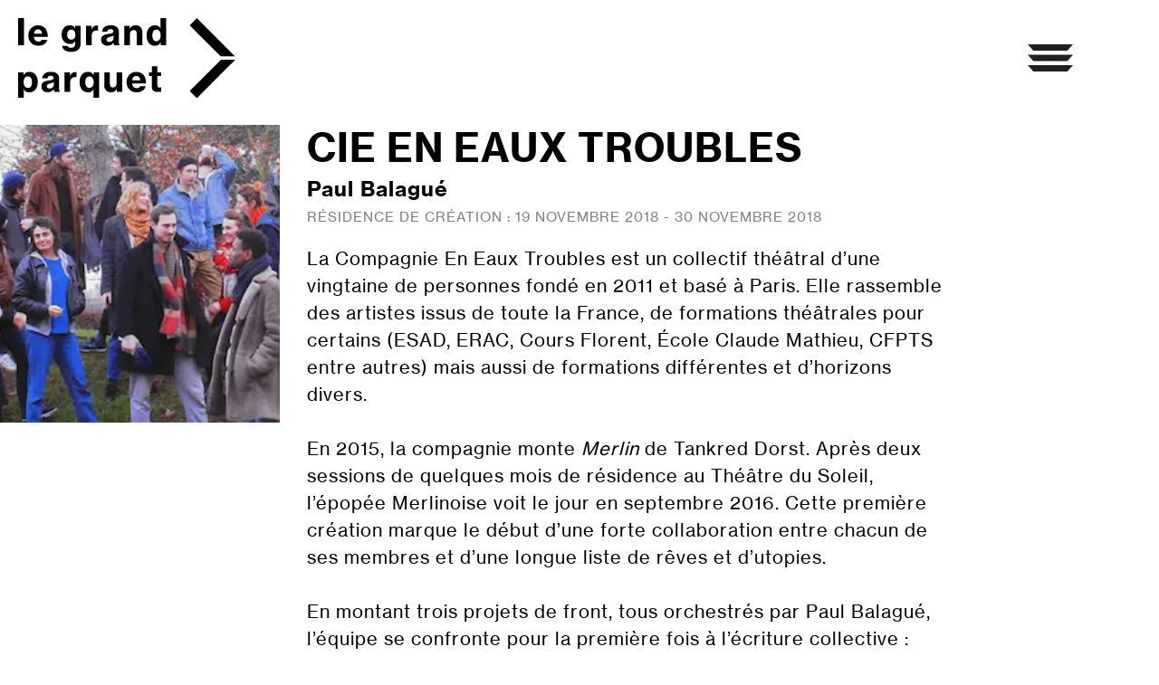

--- FILE ---
content_type: text/html; charset=UTF-8
request_url: https://www.legrandparquet.fr/residences/cie-eaux-troubles/
body_size: 11356
content:

<!DOCTYPE html>
<html lang="fr-FR">
<head>
	<meta charset="UTF-8">
	<meta name="viewport" content="width=device-width, initial-scale=1">

			<meta property="og:title" content="CIE EN EAUX TROUBLES" />
		<meta property="og:description" content="" />
		<meta property="og:type" content="article" />
		<meta property="og:site_name" content="Le Grand Parquet" />
		<meta property="og:image:url" content="" />
	
	<link rel="profile" href="http://gmpg.org/xfn/11">
	<link rel="pingback" href="https://www.legrandparquet.fr/xmlrpc.php">

	<meta name='robots' content='index, follow, max-image-preview:large, max-snippet:-1, max-video-preview:-1' />

	<!-- This site is optimized with the Yoast SEO plugin v26.7 - https://yoast.com/wordpress/plugins/seo/ -->
	<title>CIE EN EAUX TROUBLES - Le Grand Parquet</title><link rel="preload" data-rocket-preload as="image" href="https://www.legrandparquet.fr/wp-content/uploads/2018/09/CIE-EN-EAUX-TROUBLES.png" fetchpriority="high">
	<link rel="canonical" href="https://www.legrandparquet.fr/residences/cie-eaux-troubles/" />
	<meta property="og:locale" content="fr_FR" />
	<meta property="og:type" content="article" />
	<meta property="og:title" content="CIE EN EAUX TROUBLES - Le Grand Parquet" />
	<meta property="og:url" content="https://www.legrandparquet.fr/residences/cie-eaux-troubles/" />
	<meta property="og:site_name" content="Le Grand Parquet" />
	<meta property="article:publisher" content="https://www.facebook.com/legrandparquet/" />
	<meta property="og:image" content="https://www.legrandparquet.fr/wp-content/uploads/2018/09/CIE-EN-EAUX-TROUBLES.png" />
	<meta property="og:image:width" content="600" />
	<meta property="og:image:height" content="240" />
	<meta property="og:image:type" content="image/png" />
	<meta name="twitter:card" content="summary_large_image" />
	<meta name="twitter:site" content="@grandparquet" />
	<script type="application/ld+json" class="yoast-schema-graph">{"@context":"https://schema.org","@graph":[{"@type":"WebPage","@id":"https://www.legrandparquet.fr/residences/cie-eaux-troubles/","url":"https://www.legrandparquet.fr/residences/cie-eaux-troubles/","name":"CIE EN EAUX TROUBLES - Le Grand Parquet","isPartOf":{"@id":"https://www.legrandparquet.fr/#website"},"primaryImageOfPage":{"@id":"https://www.legrandparquet.fr/residences/cie-eaux-troubles/#primaryimage"},"image":{"@id":"https://www.legrandparquet.fr/residences/cie-eaux-troubles/#primaryimage"},"thumbnailUrl":"https://www.legrandparquet.fr/wp-content/uploads/2018/09/CIE-EN-EAUX-TROUBLES.png","datePublished":"2018-09-04T14:29:40+00:00","breadcrumb":{"@id":"https://www.legrandparquet.fr/residences/cie-eaux-troubles/#breadcrumb"},"inLanguage":"fr-FR","potentialAction":[{"@type":"ReadAction","target":["https://www.legrandparquet.fr/residences/cie-eaux-troubles/"]}]},{"@type":"ImageObject","inLanguage":"fr-FR","@id":"https://www.legrandparquet.fr/residences/cie-eaux-troubles/#primaryimage","url":"https://www.legrandparquet.fr/wp-content/uploads/2018/09/CIE-EN-EAUX-TROUBLES.png","contentUrl":"https://www.legrandparquet.fr/wp-content/uploads/2018/09/CIE-EN-EAUX-TROUBLES.png","width":600,"height":240},{"@type":"BreadcrumbList","@id":"https://www.legrandparquet.fr/residences/cie-eaux-troubles/#breadcrumb","itemListElement":[{"@type":"ListItem","position":1,"name":"Accueil","item":"https://www.legrandparquet.fr/"},{"@type":"ListItem","position":2,"name":"Artistes en résidences","item":"https://www.legrandparquet.fr/residences/"},{"@type":"ListItem","position":3,"name":"CIE EN EAUX TROUBLES"}]},{"@type":"WebSite","@id":"https://www.legrandparquet.fr/#website","url":"https://www.legrandparquet.fr/","name":"Le Grand Parquet","description":"Maison d&#039;Artistes - Paris 18","potentialAction":[{"@type":"SearchAction","target":{"@type":"EntryPoint","urlTemplate":"https://www.legrandparquet.fr/?s={search_term_string}"},"query-input":{"@type":"PropertyValueSpecification","valueRequired":true,"valueName":"search_term_string"}}],"inLanguage":"fr-FR"}]}</script>
	<!-- / Yoast SEO plugin. -->


<link rel='dns-prefetch' href='//www.legrandparquet.fr' />
<link rel='dns-prefetch' href='//ajax.googleapis.com' />

<link rel="alternate" type="application/rss+xml" title="Le Grand Parquet &raquo; Flux" href="https://www.legrandparquet.fr/feed/" />
<link rel="alternate" type="application/rss+xml" title="Le Grand Parquet &raquo; Flux des commentaires" href="https://www.legrandparquet.fr/comments/feed/" />
<link rel="alternate" title="oEmbed (JSON)" type="application/json+oembed" href="https://www.legrandparquet.fr/wp-json/oembed/1.0/embed?url=https%3A%2F%2Fwww.legrandparquet.fr%2Fresidences%2Fcie-eaux-troubles%2F" />
<link rel="alternate" title="oEmbed (XML)" type="text/xml+oembed" href="https://www.legrandparquet.fr/wp-json/oembed/1.0/embed?url=https%3A%2F%2Fwww.legrandparquet.fr%2Fresidences%2Fcie-eaux-troubles%2F&#038;format=xml" />
<style id='wp-img-auto-sizes-contain-inline-css' type='text/css'>
img:is([sizes=auto i],[sizes^="auto," i]){contain-intrinsic-size:3000px 1500px}
/*# sourceURL=wp-img-auto-sizes-contain-inline-css */
</style>
<link data-minify="1" rel='stylesheet' id='formidable-css' href='https://www.legrandparquet.fr/wp-content/cache/min/1/wp-content/plugins/formidable/css/formidableforms.css?ver=1750155518' type='text/css' media='all' />
<style id='classic-theme-styles-inline-css' type='text/css'>
/*! This file is auto-generated */
.wp-block-button__link{color:#fff;background-color:#32373c;border-radius:9999px;box-shadow:none;text-decoration:none;padding:calc(.667em + 2px) calc(1.333em + 2px);font-size:1.125em}.wp-block-file__button{background:#32373c;color:#fff;text-decoration:none}
/*# sourceURL=/wp-includes/css/classic-themes.min.css */
</style>
<link data-minify="1" rel='stylesheet' id='secutixnewsform-css' href='https://www.legrandparquet.fr/wp-content/cache/min/1/wp-content/plugins/secutixnewsform/public/css/secutixnewsform-public.css?ver=1750155518' type='text/css' media='all' />
<link data-minify="1" rel='stylesheet' id='lgp-style-v2-css' href='https://www.legrandparquet.fr/wp-content/cache/min/1/wp-content/themes/lgp/assets/css/main.css?ver=1750155518' type='text/css' media='' />
<link data-minify="1" rel='stylesheet' id='bxslider-css-css' href='https://www.legrandparquet.fr/wp-content/cache/min/1/wp-content/themes/lgp/lib/jquery.bxslider.css?ver=1750155518' type='text/css' media='all' />
<script data-minify="1" type="text/javascript" src="https://www.legrandparquet.fr/wp-content/cache/min/1/ajax/libs/jquery/2.1.4/jquery.min.js?ver=1750155518" id="jquery-js"></script>
<script type="text/javascript" id="secutixnewsform-js-extra">
/* <![CDATA[ */
var ajaxurl = "https://www.legrandparquet.fr/wp-admin/admin-ajax.php";
//# sourceURL=secutixnewsform-js-extra
/* ]]> */
</script>
<script data-minify="1" type="text/javascript" src="https://www.legrandparquet.fr/wp-content/cache/min/1/wp-content/plugins/secutixnewsform/public/js/secutixnewsform-public.js?ver=1750155518" id="secutixnewsform-js"></script>
<script type="text/javascript" src="https://www.legrandparquet.fr/wp-content/themes/lgp/js/jquery.bxslider.min.js?ver=25" id="bxslider-js-js"></script>
<script data-minify="1" type="text/javascript" src="https://www.legrandparquet.fr/wp-content/cache/min/1/wp-content/themes/lgp/js/jquery.smoothState.js?ver=1750155518" id="smoothstate-js-js"></script>
<script type="text/javascript" src="https://www.legrandparquet.fr/wp-content/themes/lgp/js/main.js?ver=25" id="script-js-js"></script>
<script data-minify="1" type="text/javascript" src="https://www.legrandparquet.fr/wp-content/cache/min/1/wp-content/themes/lgp/js-2/flickity.js?ver=1750155518" id="flickity-js"></script>
<script data-minify="1" type="text/javascript" src="https://www.legrandparquet.fr/wp-content/cache/min/1/wp-content/themes/lgp/js-2/baguettebox.js?ver=1750155518" id="baguettebox-js"></script>
<script data-minify="1" type="text/javascript" src="https://www.legrandparquet.fr/wp-content/cache/min/1/wp-content/themes/lgp/js-2/xflickity-bglazy.js?ver=1750155518" id="xflickity-bglazy-js"></script>
<script data-minify="1" type="text/javascript" src="https://www.legrandparquet.fr/wp-content/cache/min/1/wp-content/themes/lgp/js-2/xflickity-sync.js?ver=1750155518" id="xflickity-sync-js"></script>
<link rel="https://api.w.org/" href="https://www.legrandparquet.fr/wp-json/" /><link rel="EditURI" type="application/rsd+xml" title="RSD" href="https://www.legrandparquet.fr/xmlrpc.php?rsd" />

<link rel='shortlink' href='https://www.legrandparquet.fr/?p=615' />
<link rel="icon" href="https://www.legrandparquet.fr/wp-content/uploads/2020/12/cropped-favicon-150x150.png" sizes="32x32" />
<link rel="icon" href="https://www.legrandparquet.fr/wp-content/uploads/2020/12/cropped-favicon-300x300.png" sizes="192x192" />
<link rel="apple-touch-icon" href="https://www.legrandparquet.fr/wp-content/uploads/2020/12/cropped-favicon-300x300.png" />
<meta name="msapplication-TileImage" content="https://www.legrandparquet.fr/wp-content/uploads/2020/12/cropped-favicon-300x300.png" />
<noscript><style id="rocket-lazyload-nojs-css">.rll-youtube-player, [data-lazy-src]{display:none !important;}</style></noscript><style id='global-styles-inline-css' type='text/css'>
:root{--wp--preset--aspect-ratio--square: 1;--wp--preset--aspect-ratio--4-3: 4/3;--wp--preset--aspect-ratio--3-4: 3/4;--wp--preset--aspect-ratio--3-2: 3/2;--wp--preset--aspect-ratio--2-3: 2/3;--wp--preset--aspect-ratio--16-9: 16/9;--wp--preset--aspect-ratio--9-16: 9/16;--wp--preset--color--black: #000000;--wp--preset--color--cyan-bluish-gray: #abb8c3;--wp--preset--color--white: #ffffff;--wp--preset--color--pale-pink: #f78da7;--wp--preset--color--vivid-red: #cf2e2e;--wp--preset--color--luminous-vivid-orange: #ff6900;--wp--preset--color--luminous-vivid-amber: #fcb900;--wp--preset--color--light-green-cyan: #7bdcb5;--wp--preset--color--vivid-green-cyan: #00d084;--wp--preset--color--pale-cyan-blue: #8ed1fc;--wp--preset--color--vivid-cyan-blue: #0693e3;--wp--preset--color--vivid-purple: #9b51e0;--wp--preset--gradient--vivid-cyan-blue-to-vivid-purple: linear-gradient(135deg,rgb(6,147,227) 0%,rgb(155,81,224) 100%);--wp--preset--gradient--light-green-cyan-to-vivid-green-cyan: linear-gradient(135deg,rgb(122,220,180) 0%,rgb(0,208,130) 100%);--wp--preset--gradient--luminous-vivid-amber-to-luminous-vivid-orange: linear-gradient(135deg,rgb(252,185,0) 0%,rgb(255,105,0) 100%);--wp--preset--gradient--luminous-vivid-orange-to-vivid-red: linear-gradient(135deg,rgb(255,105,0) 0%,rgb(207,46,46) 100%);--wp--preset--gradient--very-light-gray-to-cyan-bluish-gray: linear-gradient(135deg,rgb(238,238,238) 0%,rgb(169,184,195) 100%);--wp--preset--gradient--cool-to-warm-spectrum: linear-gradient(135deg,rgb(74,234,220) 0%,rgb(151,120,209) 20%,rgb(207,42,186) 40%,rgb(238,44,130) 60%,rgb(251,105,98) 80%,rgb(254,248,76) 100%);--wp--preset--gradient--blush-light-purple: linear-gradient(135deg,rgb(255,206,236) 0%,rgb(152,150,240) 100%);--wp--preset--gradient--blush-bordeaux: linear-gradient(135deg,rgb(254,205,165) 0%,rgb(254,45,45) 50%,rgb(107,0,62) 100%);--wp--preset--gradient--luminous-dusk: linear-gradient(135deg,rgb(255,203,112) 0%,rgb(199,81,192) 50%,rgb(65,88,208) 100%);--wp--preset--gradient--pale-ocean: linear-gradient(135deg,rgb(255,245,203) 0%,rgb(182,227,212) 50%,rgb(51,167,181) 100%);--wp--preset--gradient--electric-grass: linear-gradient(135deg,rgb(202,248,128) 0%,rgb(113,206,126) 100%);--wp--preset--gradient--midnight: linear-gradient(135deg,rgb(2,3,129) 0%,rgb(40,116,252) 100%);--wp--preset--font-size--small: 13px;--wp--preset--font-size--medium: 20px;--wp--preset--font-size--large: 36px;--wp--preset--font-size--x-large: 42px;--wp--preset--spacing--20: 0.44rem;--wp--preset--spacing--30: 0.67rem;--wp--preset--spacing--40: 1rem;--wp--preset--spacing--50: 1.5rem;--wp--preset--spacing--60: 2.25rem;--wp--preset--spacing--70: 3.38rem;--wp--preset--spacing--80: 5.06rem;--wp--preset--shadow--natural: 6px 6px 9px rgba(0, 0, 0, 0.2);--wp--preset--shadow--deep: 12px 12px 50px rgba(0, 0, 0, 0.4);--wp--preset--shadow--sharp: 6px 6px 0px rgba(0, 0, 0, 0.2);--wp--preset--shadow--outlined: 6px 6px 0px -3px rgb(255, 255, 255), 6px 6px rgb(0, 0, 0);--wp--preset--shadow--crisp: 6px 6px 0px rgb(0, 0, 0);}:where(.is-layout-flex){gap: 0.5em;}:where(.is-layout-grid){gap: 0.5em;}body .is-layout-flex{display: flex;}.is-layout-flex{flex-wrap: wrap;align-items: center;}.is-layout-flex > :is(*, div){margin: 0;}body .is-layout-grid{display: grid;}.is-layout-grid > :is(*, div){margin: 0;}:where(.wp-block-columns.is-layout-flex){gap: 2em;}:where(.wp-block-columns.is-layout-grid){gap: 2em;}:where(.wp-block-post-template.is-layout-flex){gap: 1.25em;}:where(.wp-block-post-template.is-layout-grid){gap: 1.25em;}.has-black-color{color: var(--wp--preset--color--black) !important;}.has-cyan-bluish-gray-color{color: var(--wp--preset--color--cyan-bluish-gray) !important;}.has-white-color{color: var(--wp--preset--color--white) !important;}.has-pale-pink-color{color: var(--wp--preset--color--pale-pink) !important;}.has-vivid-red-color{color: var(--wp--preset--color--vivid-red) !important;}.has-luminous-vivid-orange-color{color: var(--wp--preset--color--luminous-vivid-orange) !important;}.has-luminous-vivid-amber-color{color: var(--wp--preset--color--luminous-vivid-amber) !important;}.has-light-green-cyan-color{color: var(--wp--preset--color--light-green-cyan) !important;}.has-vivid-green-cyan-color{color: var(--wp--preset--color--vivid-green-cyan) !important;}.has-pale-cyan-blue-color{color: var(--wp--preset--color--pale-cyan-blue) !important;}.has-vivid-cyan-blue-color{color: var(--wp--preset--color--vivid-cyan-blue) !important;}.has-vivid-purple-color{color: var(--wp--preset--color--vivid-purple) !important;}.has-black-background-color{background-color: var(--wp--preset--color--black) !important;}.has-cyan-bluish-gray-background-color{background-color: var(--wp--preset--color--cyan-bluish-gray) !important;}.has-white-background-color{background-color: var(--wp--preset--color--white) !important;}.has-pale-pink-background-color{background-color: var(--wp--preset--color--pale-pink) !important;}.has-vivid-red-background-color{background-color: var(--wp--preset--color--vivid-red) !important;}.has-luminous-vivid-orange-background-color{background-color: var(--wp--preset--color--luminous-vivid-orange) !important;}.has-luminous-vivid-amber-background-color{background-color: var(--wp--preset--color--luminous-vivid-amber) !important;}.has-light-green-cyan-background-color{background-color: var(--wp--preset--color--light-green-cyan) !important;}.has-vivid-green-cyan-background-color{background-color: var(--wp--preset--color--vivid-green-cyan) !important;}.has-pale-cyan-blue-background-color{background-color: var(--wp--preset--color--pale-cyan-blue) !important;}.has-vivid-cyan-blue-background-color{background-color: var(--wp--preset--color--vivid-cyan-blue) !important;}.has-vivid-purple-background-color{background-color: var(--wp--preset--color--vivid-purple) !important;}.has-black-border-color{border-color: var(--wp--preset--color--black) !important;}.has-cyan-bluish-gray-border-color{border-color: var(--wp--preset--color--cyan-bluish-gray) !important;}.has-white-border-color{border-color: var(--wp--preset--color--white) !important;}.has-pale-pink-border-color{border-color: var(--wp--preset--color--pale-pink) !important;}.has-vivid-red-border-color{border-color: var(--wp--preset--color--vivid-red) !important;}.has-luminous-vivid-orange-border-color{border-color: var(--wp--preset--color--luminous-vivid-orange) !important;}.has-luminous-vivid-amber-border-color{border-color: var(--wp--preset--color--luminous-vivid-amber) !important;}.has-light-green-cyan-border-color{border-color: var(--wp--preset--color--light-green-cyan) !important;}.has-vivid-green-cyan-border-color{border-color: var(--wp--preset--color--vivid-green-cyan) !important;}.has-pale-cyan-blue-border-color{border-color: var(--wp--preset--color--pale-cyan-blue) !important;}.has-vivid-cyan-blue-border-color{border-color: var(--wp--preset--color--vivid-cyan-blue) !important;}.has-vivid-purple-border-color{border-color: var(--wp--preset--color--vivid-purple) !important;}.has-vivid-cyan-blue-to-vivid-purple-gradient-background{background: var(--wp--preset--gradient--vivid-cyan-blue-to-vivid-purple) !important;}.has-light-green-cyan-to-vivid-green-cyan-gradient-background{background: var(--wp--preset--gradient--light-green-cyan-to-vivid-green-cyan) !important;}.has-luminous-vivid-amber-to-luminous-vivid-orange-gradient-background{background: var(--wp--preset--gradient--luminous-vivid-amber-to-luminous-vivid-orange) !important;}.has-luminous-vivid-orange-to-vivid-red-gradient-background{background: var(--wp--preset--gradient--luminous-vivid-orange-to-vivid-red) !important;}.has-very-light-gray-to-cyan-bluish-gray-gradient-background{background: var(--wp--preset--gradient--very-light-gray-to-cyan-bluish-gray) !important;}.has-cool-to-warm-spectrum-gradient-background{background: var(--wp--preset--gradient--cool-to-warm-spectrum) !important;}.has-blush-light-purple-gradient-background{background: var(--wp--preset--gradient--blush-light-purple) !important;}.has-blush-bordeaux-gradient-background{background: var(--wp--preset--gradient--blush-bordeaux) !important;}.has-luminous-dusk-gradient-background{background: var(--wp--preset--gradient--luminous-dusk) !important;}.has-pale-ocean-gradient-background{background: var(--wp--preset--gradient--pale-ocean) !important;}.has-electric-grass-gradient-background{background: var(--wp--preset--gradient--electric-grass) !important;}.has-midnight-gradient-background{background: var(--wp--preset--gradient--midnight) !important;}.has-small-font-size{font-size: var(--wp--preset--font-size--small) !important;}.has-medium-font-size{font-size: var(--wp--preset--font-size--medium) !important;}.has-large-font-size{font-size: var(--wp--preset--font-size--large) !important;}.has-x-large-font-size{font-size: var(--wp--preset--font-size--x-large) !important;}
/*# sourceURL=global-styles-inline-css */
</style>
<meta name="generator" content="WP Rocket 3.20.3" data-wpr-features="wpr_minify_js wpr_lazyload_images wpr_oci wpr_image_dimensions wpr_minify_css wpr_preload_links wpr_desktop" /></head>

<body class="wp-singular residences-template-default single single-residences postid-615 wp-theme-lgp group-blog">

		
	<div  id="smoothStateContainer">
		<a class="skip-link screen-reader-text" href="#content">Skip to content</a>

		<header  class="header ">
			<div  class="header__wrapper">
				<div class="header__left">
											<a href="https://www.legrandparquet.fr" class="header__logo">
								<img width="285" height="104" src="https://www.legrandparquet.fr/wp-content/themes/lgp/assets/img/refonte-header/logo-gp.svg" alt="Le Grand Parquet - Maison d’artistes, laboratoire de créations">
						</a>
										<a href="https://www.legrandparquet.fr" class="header__content">
						<p class="header__title">maison d'artistes, <br/>laboratoire de créations</p>
						<p class="header__subtitle">
							par le Théâtre Paris-Villette						</p>
					</a>
				</div>
				<div class="header__right">
					<button class="header__burger js-burger-menu" type="button">
						<p class="header__burger__label">
							<span>menu</span>
							<span>fermer</span>
						</p>
						<div class="header__burger__item">
							<span></span>
							<span></span>
						</div>
					</button>
					<button class="header__burger__v2 js-burger-menu" type="button"></button>
					<nav class="header__menu" role="navigation">
						<div class="menu-menu-container"><ul id="menu-menu" class="menu"><li id="menu-item-1383" class="menu-item menu-item-type-post_type menu-item-object-page menu-item-1383"><a href="https://www.legrandparquet.fr/le-lieu/">le grand parquet</a></li>
<li id="menu-item-110" class="menu-item menu-item-type-agenda menu-item-object-cpt-archive menu-item-110"><a href="https://www.legrandparquet.fr/agenda/">programme</a></li>
<li id="menu-item-112" class="current-menu-item menu-item menu-item-type-residences menu-item-object-cpt-archive menu-item-112"><a href="https://www.legrandparquet.fr/residences/">artistes en résidences</a></li>
<li id="menu-item-2015" class="menu-item menu-item-type-post_type menu-item-object-page menu-item-2015"><a href="https://www.legrandparquet.fr/lettre-info/">newsletter</a></li>
</ul></div>					</nav>
				</div>
			</div>
		</header>

				
		<div  style="clear:both;"></div>

		<div  id="content" class="site-content">

<div  class="tpt-interieur tpt-single-residences">
	<div id="primary" class="content-area">
		<main id="main" class="site-main" role="main">
			            <div id="single-post">
                                <div class="portrait" style="background-image:url(https://www.legrandparquet.fr/wp-content/uploads/2018/09/CIE-EN-EAUX-TROUBLES.png); " ></div>                <div class="portrait-container">
				<div class="artiste-content">
					<div class="meta">
						<h1>CIE EN EAUX TROUBLES</h1>
						<h2>Paul Balagué</h2>
                    <div class="dates">Résidence de création : <span class="artiste-residence-dates">19 novembre  2018 - 30 novembre  2018											</span>
					</div>
                </div>
					<div class="resume">
						<p>La Compagnie En Eaux Troubles est un collectif théâtral d’une vingtaine de personnes fondé en 2011 et basé à Paris. Elle rassemble des artistes issus de toute la France, de formations théâtrales pour certains (ESAD, ERAC, Cours Florent, École Claude Mathieu, CFPTS entre autres) mais aussi de formations différentes et d&rsquo;horizons divers.</p>
<p>En 2015, la compagnie monte <em>Merlin</em> de Tankred Dorst. Après deux sessions de quelques mois de résidence au Théâtre du Soleil, l’épopée Merlinoise voit le jour en septembre 2016. Cette première création marque le début d’une forte collaboration entre chacun de ses membres et d’une longue liste de rêves et d’utopies.</p>
<p>En montant trois projets de front, tous orchestrés par Paul Balagué, l’équipe se confronte pour la première fois à l’écriture collective : créer un spectacle qui n’existe pas, raconter ce qui nous meut, toujours en le confrontant au contexte actuel. Avec une esthétique épurée et une réelle recherche de l’immersion totale du public dans ses spectacles, la compagnie mêle théâtre, musique, recherche architecturale, et travail chorégraphique.</p>
					</div>
											<div class="meta">
							<h2 class="creation-grand-parquet">En création au Grand Parquet</h2>
								<p><strong>CHRONIQUES PIRATES</strong>, ven 30 novembre à 19h</p>
<p>Une plongée au cœur d’une période parmi les plus controversées et fantasmées de l’Histoire : l’âge d’or de la piraterie dans les Caraïbes de la fin du XVIIème siècle. <em>Chroniques Pirates</em> raconte le procès de plusieurs membres d’un équipage pirate par le gouvernement et le peuple de Nassau en 1720. Lors du procès, les souvenirs et les histoires de ces êtres hors-normes se révèlent et mêlent le tribunal aux ponts des navires, aux prisons et aux îles.</p>
<blockquote class="wp-embedded-content" data-secret="TY8XX6WL9X"><p><a href="https://www.legrandparquet.fr/agenda/chroniques-pirates/">CHRONIQUES PIRATES</a></p></blockquote>
<p><iframe class="wp-embedded-content" sandbox="allow-scripts" security="restricted" style="position: absolute; clip: rect(1px, 1px, 1px, 1px);" title="« CHRONIQUES PIRATES » &#8212; Le Grand Parquet" src="https://www.legrandparquet.fr/agenda/chroniques-pirates/embed/#?secret=VpTFtnapsp#?secret=TY8XX6WL9X" data-secret="TY8XX6WL9X" width="600" height="338" frameborder="0" marginwidth="0" marginheight="0" scrolling="no"></iframe></p>
						</div>
					
															
				</div>

					<div class="bottom" style="">
					    					</div>


				</div>
				</div>
            <div style="clear:both;"></div>
                            <div class="pagination">
						
					<div class="prev-posts pull-left">

							<div class="previous" style="background-image: url('https://www.legrandparquet.fr/wp-content/uploads/2018/09/INVERSO-COLLECTIF.jpg');">
								<div class="bg-button" "></div>
									<div class="next-project">
										<a href="https://www.legrandparquet.fr/residences/linverso-collectif/">
											<div class="nav-link">PRÉCÉDENT</div>
                                        <div class="bottom-links">

											<div class="links uppercase">Pauline Rousseau</div>
											<div class="links uppercase">L'INVERSO-COLLECTIF</div>

											<div class="links">	22 octobre  2018 - 9 novembre  2018 	</div>
    								    </div>

										</a>
                            </div>
                    </div>
                    </div>
							                      <div class="next-posts pull-right">
							<div data-bg="https://www.legrandparquet.fr/wp-content/uploads/2018/09/THÉÂTRE-MAJÂZ.jpg" class="next rocket-lazyload" style="">

								<div class="bg-button"></div>
								<div class="next-project">
								<a href="https://www.legrandparquet.fr/residences/theatre-majaz/">
									<div class="nav-link">SUIVANT</div>
									<div class="bottom-links">



																				<div class="links uppercase">Ido Shaked et Lauren Houda Hussein</div>
                                        <div class="links uppercase">Théâtre Majâz</div>

                                        <div class="links">10 décembre  2018 -	28 décembre  2018 	</div>
    								</div>

								</a>
								</div>
                            </div>
                        </div>
				<div style="clear:both;"></div>
            </div>
							

<!--            <div class="pagination">
					<div class="prev-posts pull-left">
													<div data-bg="" class="previous rocket-lazyload" style="">
								<div class="bg-button" "></div>
									<div class="next-project">
										<a href="">
									<div class="nav-link">SUIVANT</div>
									<div class="links uppercase"> / </div>
									<div class="links uppercase"></div>
									<div class="links"> - </div>
										</a>
									</div>
							</div>
												</div>
					<div class="next-posts pull-right">
													<div data-bg="" class="next rocket-lazyload" style="float:right; ">

								<div class="bg-button" "></div>
								<div class="next-project">
								<a href="">
									<div class="nav-link">SUIVANT</div>
									<div class="links uppercase"> / </div>
									<div class="links uppercase"></div>
									<div class="links"> - </div>
								</a>
								</div>
							</div>
												</div>
				</div>


-->				</main><!-- #main -->
				</div><!-- #primary -->
			</div>

				
		</div>

				
		<footer  class="footer">
			<div  class="footer__container">
				<div class="footer__content">
					<a href="#" class="footer__logo">
						<img width="173" height="104" src="data:image/svg+xml,%3Csvg%20xmlns='http://www.w3.org/2000/svg'%20viewBox='0%200%20173%20104'%3E%3C/svg%3E" alt="" data-lazy-src="https://www.legrandparquet.fr/wp-content/themes/lgp/assets/img/logo-lgp-black.svg"><noscript><img width="173" height="104" src="https://www.legrandparquet.fr/wp-content/themes/lgp/assets/img/logo-lgp-black.svg" alt=""></noscript>
					</a>
					<address>
						<span><b>le grand parquet</b></span>
						<span>35 rue d’Aubervilliers</span>
						<span>75018 Paris</span>
						<span>Tel : 01 40 03 74 20</span>
						<a href="/mentions-legales/" class="footer__mentions">Mentions légales</a>
						<span>Mécanisé avec ♥ par <a href="https://petitgarage.fr/" target="_blank">Le Petit Garage</a></span>
					</address>
					<nav class="footer__menu" role="navigation">
						<div class="menu-menu-container"><ul id="menu-menu-1" class="menu"><li class="menu-item menu-item-type-post_type menu-item-object-page menu-item-1383"><a href="https://www.legrandparquet.fr/le-lieu/">le grand parquet</a></li>
<li class="menu-item menu-item-type-agenda menu-item-object-cpt-archive menu-item-110"><a href="https://www.legrandparquet.fr/agenda/">programme</a></li>
<li class="current-menu-item menu-item menu-item-type-residences menu-item-object-cpt-archive menu-item-112"><a href="https://www.legrandparquet.fr/residences/">artistes en résidences</a></li>
<li class="menu-item menu-item-type-post_type menu-item-object-page menu-item-2015"><a href="https://www.legrandparquet.fr/lettre-info/">newsletter</a></li>
</ul></div>					</nav>
				</div>
			</div>
		</footer>

		</div>

		<script type="speculationrules">
{"prefetch":[{"source":"document","where":{"and":[{"href_matches":"/*"},{"not":{"href_matches":["/wp-*.php","/wp-admin/*","/wp-content/uploads/*","/wp-content/*","/wp-content/plugins/*","/wp-content/themes/lgp/*","/*\\?(.+)"]}},{"not":{"selector_matches":"a[rel~=\"nofollow\"]"}},{"not":{"selector_matches":".no-prefetch, .no-prefetch a"}}]},"eagerness":"conservative"}]}
</script>
<script type="text/javascript" id="rocket-browser-checker-js-after">
/* <![CDATA[ */
"use strict";var _createClass=function(){function defineProperties(target,props){for(var i=0;i<props.length;i++){var descriptor=props[i];descriptor.enumerable=descriptor.enumerable||!1,descriptor.configurable=!0,"value"in descriptor&&(descriptor.writable=!0),Object.defineProperty(target,descriptor.key,descriptor)}}return function(Constructor,protoProps,staticProps){return protoProps&&defineProperties(Constructor.prototype,protoProps),staticProps&&defineProperties(Constructor,staticProps),Constructor}}();function _classCallCheck(instance,Constructor){if(!(instance instanceof Constructor))throw new TypeError("Cannot call a class as a function")}var RocketBrowserCompatibilityChecker=function(){function RocketBrowserCompatibilityChecker(options){_classCallCheck(this,RocketBrowserCompatibilityChecker),this.passiveSupported=!1,this._checkPassiveOption(this),this.options=!!this.passiveSupported&&options}return _createClass(RocketBrowserCompatibilityChecker,[{key:"_checkPassiveOption",value:function(self){try{var options={get passive(){return!(self.passiveSupported=!0)}};window.addEventListener("test",null,options),window.removeEventListener("test",null,options)}catch(err){self.passiveSupported=!1}}},{key:"initRequestIdleCallback",value:function(){!1 in window&&(window.requestIdleCallback=function(cb){var start=Date.now();return setTimeout(function(){cb({didTimeout:!1,timeRemaining:function(){return Math.max(0,50-(Date.now()-start))}})},1)}),!1 in window&&(window.cancelIdleCallback=function(id){return clearTimeout(id)})}},{key:"isDataSaverModeOn",value:function(){return"connection"in navigator&&!0===navigator.connection.saveData}},{key:"supportsLinkPrefetch",value:function(){var elem=document.createElement("link");return elem.relList&&elem.relList.supports&&elem.relList.supports("prefetch")&&window.IntersectionObserver&&"isIntersecting"in IntersectionObserverEntry.prototype}},{key:"isSlowConnection",value:function(){return"connection"in navigator&&"effectiveType"in navigator.connection&&("2g"===navigator.connection.effectiveType||"slow-2g"===navigator.connection.effectiveType)}}]),RocketBrowserCompatibilityChecker}();
//# sourceURL=rocket-browser-checker-js-after
/* ]]> */
</script>
<script type="text/javascript" id="rocket-preload-links-js-extra">
/* <![CDATA[ */
var RocketPreloadLinksConfig = {"excludeUris":"/(?:.+/)?feed(?:/(?:.+/?)?)?$|/(?:.+/)?embed/|/(index.php/)?(.*)wp-json(/.*|$)|/refer/|/go/|/recommend/|/recommends/","usesTrailingSlash":"1","imageExt":"jpg|jpeg|gif|png|tiff|bmp|webp|avif|pdf|doc|docx|xls|xlsx|php","fileExt":"jpg|jpeg|gif|png|tiff|bmp|webp|avif|pdf|doc|docx|xls|xlsx|php|html|htm","siteUrl":"https://www.legrandparquet.fr","onHoverDelay":"100","rateThrottle":"3"};
//# sourceURL=rocket-preload-links-js-extra
/* ]]> */
</script>
<script type="text/javascript" id="rocket-preload-links-js-after">
/* <![CDATA[ */
(function() {
"use strict";var r="function"==typeof Symbol&&"symbol"==typeof Symbol.iterator?function(e){return typeof e}:function(e){return e&&"function"==typeof Symbol&&e.constructor===Symbol&&e!==Symbol.prototype?"symbol":typeof e},e=function(){function i(e,t){for(var n=0;n<t.length;n++){var i=t[n];i.enumerable=i.enumerable||!1,i.configurable=!0,"value"in i&&(i.writable=!0),Object.defineProperty(e,i.key,i)}}return function(e,t,n){return t&&i(e.prototype,t),n&&i(e,n),e}}();function i(e,t){if(!(e instanceof t))throw new TypeError("Cannot call a class as a function")}var t=function(){function n(e,t){i(this,n),this.browser=e,this.config=t,this.options=this.browser.options,this.prefetched=new Set,this.eventTime=null,this.threshold=1111,this.numOnHover=0}return e(n,[{key:"init",value:function(){!this.browser.supportsLinkPrefetch()||this.browser.isDataSaverModeOn()||this.browser.isSlowConnection()||(this.regex={excludeUris:RegExp(this.config.excludeUris,"i"),images:RegExp(".("+this.config.imageExt+")$","i"),fileExt:RegExp(".("+this.config.fileExt+")$","i")},this._initListeners(this))}},{key:"_initListeners",value:function(e){-1<this.config.onHoverDelay&&document.addEventListener("mouseover",e.listener.bind(e),e.listenerOptions),document.addEventListener("mousedown",e.listener.bind(e),e.listenerOptions),document.addEventListener("touchstart",e.listener.bind(e),e.listenerOptions)}},{key:"listener",value:function(e){var t=e.target.closest("a"),n=this._prepareUrl(t);if(null!==n)switch(e.type){case"mousedown":case"touchstart":this._addPrefetchLink(n);break;case"mouseover":this._earlyPrefetch(t,n,"mouseout")}}},{key:"_earlyPrefetch",value:function(t,e,n){var i=this,r=setTimeout(function(){if(r=null,0===i.numOnHover)setTimeout(function(){return i.numOnHover=0},1e3);else if(i.numOnHover>i.config.rateThrottle)return;i.numOnHover++,i._addPrefetchLink(e)},this.config.onHoverDelay);t.addEventListener(n,function e(){t.removeEventListener(n,e,{passive:!0}),null!==r&&(clearTimeout(r),r=null)},{passive:!0})}},{key:"_addPrefetchLink",value:function(i){return this.prefetched.add(i.href),new Promise(function(e,t){var n=document.createElement("link");n.rel="prefetch",n.href=i.href,n.onload=e,n.onerror=t,document.head.appendChild(n)}).catch(function(){})}},{key:"_prepareUrl",value:function(e){if(null===e||"object"!==(void 0===e?"undefined":r(e))||!1 in e||-1===["http:","https:"].indexOf(e.protocol))return null;var t=e.href.substring(0,this.config.siteUrl.length),n=this._getPathname(e.href,t),i={original:e.href,protocol:e.protocol,origin:t,pathname:n,href:t+n};return this._isLinkOk(i)?i:null}},{key:"_getPathname",value:function(e,t){var n=t?e.substring(this.config.siteUrl.length):e;return n.startsWith("/")||(n="/"+n),this._shouldAddTrailingSlash(n)?n+"/":n}},{key:"_shouldAddTrailingSlash",value:function(e){return this.config.usesTrailingSlash&&!e.endsWith("/")&&!this.regex.fileExt.test(e)}},{key:"_isLinkOk",value:function(e){return null!==e&&"object"===(void 0===e?"undefined":r(e))&&(!this.prefetched.has(e.href)&&e.origin===this.config.siteUrl&&-1===e.href.indexOf("?")&&-1===e.href.indexOf("#")&&!this.regex.excludeUris.test(e.href)&&!this.regex.images.test(e.href))}}],[{key:"run",value:function(){"undefined"!=typeof RocketPreloadLinksConfig&&new n(new RocketBrowserCompatibilityChecker({capture:!0,passive:!0}),RocketPreloadLinksConfig).init()}}]),n}();t.run();
}());

//# sourceURL=rocket-preload-links-js-after
/* ]]> */
</script>
<script data-minify="1" type="text/javascript" src="https://www.legrandparquet.fr/wp-content/cache/min/1/wp-content/themes/lgp/js/navigation.js?ver=1750155518" id="lgp-navigation-js"></script>
<script data-minify="1" type="text/javascript" src="https://www.legrandparquet.fr/wp-content/cache/min/1/wp-content/themes/lgp/js/skip-link-focus-fix.js?ver=1750155518" id="lgp-skip-link-focus-fix-js"></script>
<script type="text/javascript" src="https://www.legrandparquet.fr/wp-includes/js/wp-embed.min.js?ver=50d0ef" id="wp-embed-js" defer="defer" data-wp-strategy="defer"></script>
<script>window.lazyLoadOptions=[{elements_selector:"img[data-lazy-src],.rocket-lazyload",data_src:"lazy-src",data_srcset:"lazy-srcset",data_sizes:"lazy-sizes",class_loading:"lazyloading",class_loaded:"lazyloaded",threshold:300,callback_loaded:function(element){if(element.tagName==="IFRAME"&&element.dataset.rocketLazyload=="fitvidscompatible"){if(element.classList.contains("lazyloaded")){if(typeof window.jQuery!="undefined"){if(jQuery.fn.fitVids){jQuery(element).parent().fitVids()}}}}}},{elements_selector:".rocket-lazyload",data_src:"lazy-src",data_srcset:"lazy-srcset",data_sizes:"lazy-sizes",class_loading:"lazyloading",class_loaded:"lazyloaded",threshold:300,}];window.addEventListener('LazyLoad::Initialized',function(e){var lazyLoadInstance=e.detail.instance;if(window.MutationObserver){var observer=new MutationObserver(function(mutations){var image_count=0;var iframe_count=0;var rocketlazy_count=0;mutations.forEach(function(mutation){for(var i=0;i<mutation.addedNodes.length;i++){if(typeof mutation.addedNodes[i].getElementsByTagName!=='function'){continue}
if(typeof mutation.addedNodes[i].getElementsByClassName!=='function'){continue}
images=mutation.addedNodes[i].getElementsByTagName('img');is_image=mutation.addedNodes[i].tagName=="IMG";iframes=mutation.addedNodes[i].getElementsByTagName('iframe');is_iframe=mutation.addedNodes[i].tagName=="IFRAME";rocket_lazy=mutation.addedNodes[i].getElementsByClassName('rocket-lazyload');image_count+=images.length;iframe_count+=iframes.length;rocketlazy_count+=rocket_lazy.length;if(is_image){image_count+=1}
if(is_iframe){iframe_count+=1}}});if(image_count>0||iframe_count>0||rocketlazy_count>0){lazyLoadInstance.update()}});var b=document.getElementsByTagName("body")[0];var config={childList:!0,subtree:!0};observer.observe(b,config)}},!1)</script><script data-no-minify="1" async src="https://www.legrandparquet.fr/wp-content/plugins/wp-rocket/assets/js/lazyload/17.8.3/lazyload.min.js"></script>
			<script data-minify="1" defer src="https://www.legrandparquet.fr/wp-content/cache/min/1/wp-content/themes/lgp/assets/js/vendors.bundle.js?ver=1750155518"></script>
			<script type="module" src="https://www.legrandparquet.fr/wp-content/themes/lgp/assets/js/main.es6.bundle.js?ver=25"></script>
			<script data-minify="1" defer nomodule src="https://www.legrandparquet.fr/wp-content/cache/min/1/wp-content/themes/lgp/assets/js/main.es5.bundle.js?ver=1750155518"></script>

		</body>

		</html>
<!-- This website is like a Rocket, isn't it? Performance optimized by WP Rocket. Learn more: https://wp-rocket.me - Debug: cached@1768642417 -->

--- FILE ---
content_type: text/css; charset=utf-8
request_url: https://www.legrandparquet.fr/wp-content/cache/min/1/wp-content/plugins/formidable/css/formidableforms.css?ver=1750155518
body_size: 10321
content:
.with_frm_style{--form-width:100%;--form-align:left;--direction:ltr;--fieldset:0px;--fieldset-color:#000000;--fieldset-padding:0px 0px 15px 0px;--fieldset-bg-color:transparent;--title-size:40px;--title-color:#444444;--title-margin-top:10px;--title-margin-bottom:60px;--form-desc-size:14px;--form-desc-color:#98A2B3;--form-desc-margin-top:10px;--form-desc-margin-bottom:25px;--form-desc-padding:0px;--font-size:15px;--label-color:#344054;--weight:normal;--position:none;--align:left;--width:150px;--required-color:#F04438;--required-weight:bold;--label-padding:0px 0px 5px 0px;--description-font-size:12px;--description-color:#667085;--description-weight:normal;--description-style:normal;--description-align:left;--description-margin:0px;--field-font-size:14px;--field-height:36px;--line-height:36px;--field-width:100%;--auto-width:100%;--field-pad:8px 12px;--field-margin:20px;--field-weight:normal;--text-color:#1D2939;--border-color:#D0D5DD;--field-border-width:1px;--field-border-style:solid;--bg-color:#ffffff;--bg-color-active:#ffffff;--border-color-active:#4199FD;--text-color-error:#444444;--bg-color-error:#ffffff;--border-color-error:#F04438;--border-width-error:1px;--border-style-error:solid;--bg-color-disabled:#F9FAFB;--border-color-disabled:#D0D5DD;--text-color-disabled:#667085;--radio-align:block;--check-align:block;--check-font-size:14px;--check-label-color:#1D2939;--check-weight:normal;--section-font-size:18px;--section-color:#344054;--section-weight:bold;--section-pad:32px 0px 3px 0px;--section-mar-top:30px;--section-mar-bottom:30px;--section-bg-color:transparent;--section-border-color:#EAECF0;--section-border-width:1px;--section-border-style:solid;--section-border-loc:-top;--collapse-pos:after;--repeat-icon-color:#ffffff;--submit-font-size:14px;--submit-width:auto;--submit-height:auto;--submit-bg-color:#4199FD;--submit-border-color:#4199FD;--submit-border-width:1px;--submit-text-color:#ffffff;--submit-weight:normal;--submit-border-radius:8px;--submit-margin:10px;--submit-padding:8px 16px;--submit-shadow-color:#eeeeee;--submit-hover-bg-color:#3680D3;--submit-hover-color:#ffffff;--submit-hover-border-color:#3680D3;--submit-active-bg-color:#3680D3;--submit-active-color:#ffffff;--submit-active-border-color:#3680D3;--border-radius:8px;--error-bg:#FEE4E2;--error-border:#F5B8AA;--error-text:#F04438;--error-font-size:14px;--success-bg-color:#DFF0D8;--success-border-color:#D6E9C6;--success-text-color:#468847;--success-font-size:14px;--progress-bg-color:#EAECF0;--progress-color:#1D2939;--progress-active-bg-color:#4199FD;--progress-active-color:#ffffff;--progress-border-color:#EAECF0;--progress-border-size:1px;--progress-size:30px;--base-font-size:15px;--box-shadow:0 1px 2px 0 rgba(18, 18, 23, 0.05)}.frm_hidden,.frm_add_form_row.frm_hidden,.frm_remove_form_row.frm_hidden,.with_frm_style .frm_button.frm_hidden{display:none}.with_frm_style,.with_frm_style form,.with_frm_style .frm-show-form div.frm_description p{text-align:var(--form-align)}input:-webkit-autofill{-webkit-box-shadow:0 0 0 30px #fff inset}.with_frm_style .frm-show-form div.frm_description p{font-size:var(--form-desc-size);color:var(--form-desc-color);margin-top:var(--form-desc-margin-top);margin-bottom:var(--form-desc-margin-bottom);padding:var(--form-desc-padding)}.with_frm_style fieldset{min-width:0;display:block}.with_frm_style fieldset fieldset{border:none;margin:0;padding:0;background-color:transparent}.with_frm_style .frm_form_fields>fieldset{border-width:var(--fieldset);border-style:solid;border-color:var(--fieldset-color);margin:0;padding:var(--fieldset-padding);background-color:var(--fieldset-bg-color)}legend.frm_hidden{display:none!important}.with_frm_style .frm_form_fields{opacity:1;transition:opacity 0.1s linear}.with_frm_style .frm_doing_ajax{opacity:.5}.frm_transparent{color:transparent}.with_frm_style legend+h3,.with_frm_style h3.frm_form_title{font-size:var(--title-size);color:var(--title-color);margin-top:var(--title-margin-top);margin-bottom:var(--title-margin-bottom)}.with_frm_style .frm_form_field.frm_html_container,.with_frm_style .frm_form_field .frm_show_it{color:var(--form-desc-color)}.with_frm_style .frm_form_field.frm_html_container{font-size:var(--form-desc-size)}.with_frm_style .frm_form_field .frm_show_it{font-size:var(--field-font-size);font-weight:var(--field-weight)}.with_frm_style .frm_required{color:var(--required-color);font-weight:var(--required-weight)}.with_frm_style input[type=text],.with_frm_style input[type=password],.with_frm_style input[type=email],.with_frm_style input[type=number],.with_frm_style input[type=url],.with_frm_style input[type=tel],.with_frm_style input[type=search],.with_frm_style select,.with_frm_style textarea,.with_frm_style .frm-card-element.StripeElement{font-family:var(--font);font-size:var(--field-font-size);margin-bottom:0}.with_frm_style textarea{vertical-align:top;height:auto}.with_frm_style input[type=text],.with_frm_style input[type=password],.with_frm_style input[type=email],.with_frm_style input[type=number],.with_frm_style input[type=url],.with_frm_style input[type=tel],.with_frm_style input[type=phone],.with_frm_style input[type=search],.with_frm_style select,.with_frm_style textarea,.frm_form_fields_style,.with_frm_style .frm_scroll_box .frm_opt_container,.frm_form_fields_active_style,.frm_form_fields_error_style,.with_frm_style .frm-card-element.StripeElement,.with_frm_style .frm_slimselect.ss-main{color:var(--text-color);background-color:var(--bg-color);border-color:var(--border-color);border-width:var(--field-border-width);border-style:var(--field-border-style);border-radius:var(--border-radius);width:var(--field-width);max-width:100%;font-size:var(--field-font-size);padding:var(--field-pad);box-sizing:border-box;outline:none;font-weight:var(--field-weight)}.with_frm_style select option{color:var(--text-color)}.with_frm_style select option.frm-select-placeholder{color:var(--text-color-disabled)}.with_frm_style input[type=radio],.with_frm_style input[type=checkbox]{border-color:var(--border-color);box-shadow:var(--box-shadow);float:none}.with_frm_style input[type=radio]:after,.with_frm_style input[type=checkbox]:after{display:none}.with_frm_style input[type=radio]:not(:checked):focus,.with_frm_style input[type=checkbox]:not(:checked):focus{border-color:var(--border-color)!important}.with_frm_style input[type=radio]:focus,.with_frm_style input[type=checkbox]:focus{box-shadow:0 0 0 3px rgba(65,153,253,.4)!important}.with_frm_style input[type=text],.with_frm_style input[type=password],.with_frm_style input[type=email],.with_frm_style input[type=number],.with_frm_style input[type=url],.with_frm_style input[type=tel],.with_frm_style input[type=file],.with_frm_style input[type=search],.with_frm_style select,.with_frm_style .frm-card-element.StripeElement{min-height:var(--field-height);line-height:1.3}.with_frm_style select[multiple=multiple]{height:auto}.input[type=file].frm_transparent:focus,.with_frm_style input[type=file]{background-color:transparent;border:none;outline:none;box-shadow:none}.with_frm_style input[type=file]{color:var(--text-color);padding:0;font-size:var(--field-font-size);display:initial}.with_frm_style input[type=file].frm_transparent{color:transparent}.with_frm_style .wp-editor-wrap{width:var(--field-width);max-width:100%}.with_frm_style .wp-editor-container textarea{border:none;box-shadow:none!important}.with_frm_style .mceIframeContainer{background-color:var(--bg-color)}.with_frm_style select{width:var(--auto-width);max-width:100%;background-position-y:calc(50% + 3px)}.with_frm_style input[disabled],.with_frm_style select[disabled],.with_frm_style textarea[disabled],.with_frm_style input[readonly],.with_frm_style select[readonly],.with_frm_style textarea[readonly]{background-color:var(--bg-color-disabled);color:var(--text-color-disabled);border-color:var(--border-color-disabled)}.frm_preview_page:before{content:normal!important}.frm_preview_page{padding:25px}.with_frm_style .frm_primary_label{max-width:100%;font-size:var(--font-size);color:var(--label-color);font-weight:var(--weight);text-align:var(--align);padding:var(--label-padding);margin:0;width:auto;display:block}.with_frm_style .frm_top_container .frm_primary_label,.with_frm_style .frm_hidden_container .frm_primary_label,.with_frm_style .frm_pos_top{display:block;float:none;width:auto}.with_frm_style .frm_inline_container .frm_primary_label{margin-right:10px}.with_frm_style .frm_right_container .frm_primary_label,.with_frm_style .frm_pos_right{display:inline;float:right;margin-left:10px}.with_frm_style .frm_pos_center{text-align:center}.with_frm_style .frm_none_container .frm_primary_label,.with_frm_style .frm_pos_none,.frm_pos_none,.frm_none_container .frm_primary_label{display:none}.with_frm_style .frm_section_heading.frm_hide_section{margin-top:0!important}.with_frm_style .frm_hidden_container .frm_primary_label,.with_frm_style .frm_pos_hidden,.frm_hidden_container .frm_primary_label{visibility:hidden;white-space:nowrap}.frm_visible{opacity:1}.with_frm_style .frm_inside_container{position:relative;padding-top:18px;padding-top:calc(0.5 * var(--field-height))}.with_frm_style .frm_inside_container>input,.with_frm_style .frm_inside_container>select,.with_frm_style .frm_inside_container>textarea{display:block}.with_frm_style input::placeholder,.with_frm_style textarea::placeholder{font-size:var(--field-font-size)}.with_frm_style .frm_inside_container>input::-moz-placeholder,.with_frm_style .frm_inside_container>textarea::-moz-placeholder{opacity:0!important;transition:opacity 0.3s ease-in}.with_frm_style .frm_inside_container>input:-ms-input-placeholder,.with_frm_style .frm_inside_container>textarea:-ms-input-placeholder{opacity:0;transition:opacity 0.3s ease-in}.with_frm_style .frm_inside_container>input::placeholder,.with_frm_style .frm_inside_container>textarea::placeholder{opacity:0;transition:opacity 0.3s ease-in}.with_frm_style .frm_inside_container>label{transition:all 0.3s ease-in;position:absolute;top:19px;top:calc(1px + .5 * var(--field-height));left:3px;width:100%;line-height:1.3;text-overflow:ellipsis;overflow:hidden;white-space:nowrap;padding:8px 12px;padding:var(--field-pad);font-size:14px;font-size:var(--field-font-size);font-weight:400;font-weight:var(--field-weight);pointer-events:none}.with_frm_style.frm_style_lines-no-boxes .frm_inside_container>label{line-height:1}.with_frm_style .frm_inside_container.frm_label_float_top>label{top:0;left:0;padding:0;font-size:12px;font-size:calc(0.85 * var(--field-font-size))}.with_frm_style .frm_inside_container.frm_label_float_top>input::-moz-placeholder,.with_frm_style .frm_inside_container.frm_label_float_top>textarea::-moz-placeholder{opacity:1!important;transition:opacity 0.3s ease-in}.with_frm_style .frm_inside_container.frm_label_float_top>input:-ms-input-placeholder,.with_frm_style .frm_inside_container.frm_label_float_top>textarea:-ms-input-placeholder{opacity:1;transition:opacity 0.3s ease-in}.with_frm_style .frm_inside_container.frm_label_float_top>input::placeholder,.with_frm_style .frm_inside_container.frm_label_float_top>textarea::placeholder{opacity:1;transition:opacity 0.3s ease-in}.with_frm_style .frm_description,.with_frm_style .frm_pro_max_limit_desc{clear:both}.with_frm_style input[type=number][readonly]{-moz-appearance:textfield}.with_frm_style select[multiple="multiple"]{height:auto;line-height:normal}.with_frm_style .frm_catlevel_2,.with_frm_style .frm_catlevel_3,.with_frm_style .frm_catlevel_4,.with_frm_style .frm_catlevel_5{margin-left:18px}.with_frm_style .wp-editor-container{border:1px solid #e5e5e5}.with_frm_style .quicktags-toolbar input{font-size:12px!important}.with_frm_style .wp-editor-container textarea{border:none}.with_frm_style .auto_width #loginform input,.with_frm_style .auto_width input,.with_frm_style input.auto_width,.with_frm_style select.auto_width,.with_frm_style textarea.auto_width{width:auto}.with_frm_style .frm_repeat_buttons{white-space:nowrap}.with_frm_style .frm_button{text-decoration:none!important;;border:1px solid #eee;display:inline-block;padding:var(--submit-padding);border-radius:8px;border-radius:var(--border-radius);font-size:var(--submit-font-size);font-weight:var(--submit-weight);color:var(--submit-text-color);background:var(--submit-bg-color);border-width:var(--submit-border-width);border-color:var(--submit-border-color);height:var(--submit-height)}.with_frm_style .frm_button.frm_inverse{color:var(--submit-bg-color);background:var(--submit-text-color)}.with_frm_style .frm_submit{clear:both}.frm_inline_form .frm_form_field,.frm_inline_form .frm_submit{grid-column:span 1 / span 1}.frm_inline_form .frm_submit{margin:0}.frm_submit.frm_inline_submit input[type=submit],.frm_submit.frm_inline_submit button,.frm_inline_form .frm_submit input[type=submit],.frm_inline_form .frm_submit button{margin-top:0}.with_frm_style.frm_center_submit .frm_submit{text-align:center}.with_frm_style.frm_center_submit .frm_flex.frm_submit{justify-content:center}.with_frm_style .frm_inline_success .frm_submit{display:flex;flex-direction:row;align-items:center;margin:0}.with_frm_style .frm_inline_success .frm_submit .frm_message{flex:1;margin:0;padding-left:10px}.with_frm_style .frm_inline_success.frm_alignright_success .frm_submit .frm_message{text-align:right}.with_frm_style.frm_center_submit .frm_submit input[type=submit],.with_frm_style.frm_center_submit .frm_submit input[type=button],.with_frm_style.frm_center_submit .frm_submit button{margin-bottom:8px!important}.with_frm_style .frm-edit-page-btn,.with_frm_style .frm_submit input[type=submit],.with_frm_style .frm_submit input[type=button],.with_frm_style .frm_submit button{-webkit-appearance:none;cursor:pointer}.with_frm_style.frm_center_submit .frm_submit .frm_ajax_loading{display:block;margin:0 auto}.with_frm_style .frm_loading_prev .frm_ajax_loading,.with_frm_style .frm_loading_form .frm_ajax_loading{visibility:visible!important}.with_frm_style .frm_loading_prev .frm_prev_page,.with_frm_style .frm_loading_form .frm_button_submit{position:relative;color:transparent!important;text-shadow:none!important}.with_frm_style .frm_loading_prev .frm_prev_page:hover,.with_frm_style .frm_loading_prev .frm_prev_page:active,.with_frm_style .frm_loading_prev .frm_prev_page:focus,.with_frm_style .frm_loading_form .frm_button_submit:hover,.with_frm_style .frm_loading_form .frm_button_submit:active,.with_frm_style .frm_loading_form .frm_button_submit:focus{cursor:not-allowed;color:transparent;outline:none!important;box-shadow:none}.with_frm_style .frm_loading_prev .frm_prev_page::before,.with_frm_style .frm_loading_form .frm_button_submit:before{content:'';display:inline-block;position:absolute;background:transparent;border:1px solid #fff;border-top-color:transparent;border-left-color:transparent;border-radius:50%;box-sizing:border-box;top:50%;left:50%;margin-top:-6px;margin-left:-6px;width:12px;height:12px;animation:spin 2s linear infinite}.with_frm_style .frm_submit.frm_flex{align-items:center;gap:2%}.with_frm_style .frm_submit.frm_flex button.frm_button_submit~.frm_prev_page{order:-1}.frm_forms.frm_style_formidable-style.with_frm_style{max-width:100%;direction:ltr}.frm_style_formidable-style.with_frm_style .form-field{margin-bottom:20px}.frm_style_formidable-style.with_frm_style .form-field.frm_section_heading{margin-bottom:0}.frm_style_formidable-style.with_frm_style p.description,.frm_style_formidable-style.with_frm_style div.description,.frm_style_formidable-style.with_frm_style div.frm_description,.frm_style_formidable-style.with_frm_style .frm-show-form>div.frm_description,.frm_style_formidable-style.with_frm_style .frm_error,.frm_style_formidable-style.with_frm_style .frm_pro_max_limit_desc{margin:0;padding:0;font-size:12px;color:#667085;font-weight:400;text-align:left;font-style:normal;max-width:100%}.frm_style_formidable-style.with_frm_style .frm_form_field.frm_left_container{grid-template-columns:150px auto}.frm_style_formidable-style.with_frm_style .frm_form_field.frm_right_container{grid-template-columns:auto 150px}.frm_form_field.frm_right_container{grid-template-columns:auto 25%}.frm_style_formidable-style.with_frm_style .frm_inline_container.frm_dynamic_select_container .frm_data_container,.frm_style_formidable-style.with_frm_style .frm_inline_container.frm_dynamic_select_container .frm_opt_container{display:inline}.frm_style_formidable-style.with_frm_style .frm_pos_right{display:inline;width:150px}.frm_style_formidable-style.with_frm_style .frm_none_container .frm_primary_label,.frm_style_formidable-style.with_frm_style .frm_pos_none{display:none}.frm_style_formidable-style.with_frm_style input::placeholder,.frm_style_formidable-style.with_frm_style textarea::placeholder{color:#667085}.frm_style_formidable-style.with_frm_style .frm_default,.frm_style_formidable-style.with_frm_style input.frm_default,.frm_style_formidable-style.with_frm_style textarea.frm_default,.frm_style_formidable-style.with_frm_style select.frm_default,.frm_style_formidable-style.with_frm_style .placeholder{color:#667085}.frm_style_formidable-style.with_frm_style .form-field input:not([type=file]):not([type=range]):not([readonly]):focus,.frm_style_formidable-style.with_frm_style select:focus,.frm_style_formidable-style.with_frm_style .form-field textarea:focus,.frm_style_formidable-style.with_frm_style .frm_focus_field input[type=text],.frm_style_formidable-style.with_frm_style .frm_focus_field input[type=password],.frm_style_formidable-style.with_frm_style .frm_focus_field input[type=email],.frm_style_formidable-style.with_frm_style .frm_focus_field input[type=number],.frm_style_formidable-style.with_frm_style .frm_focus_field input[type=url],.frm_style_formidable-style.with_frm_style .frm_focus_field input[type=tel],.frm_style_formidable-style.with_frm_style .frm_focus_field input[type=search],.frm_form_fields_active_style,.frm_style_formidable-style.with_frm_style .frm_focus_field .frm-card-element.StripeElement{background-color:#fff;border-color:#4199FD;color:var(--text-color);box-shadow:0 0 5px 0 rgba(65,153,253,.6)}.frm_style_formidable-style.with_frm_style .frm_compact .frm_dropzone.dz-clickable .dz-message,.frm_style_formidable-style.with_frm_style input[type=submit],.frm_style_formidable-style.with_frm_style .frm_submit input[type=button],.frm_style_formidable-style.with_frm_style .frm_submit button,.frm_form_submit_style,.frm_style_formidable-style.with_frm_style .frm-edit-page-btn{width:auto;font-size:14px;height:auto;line-height:normal;text-align:center;background:#4199FD;border-width:1px;border-color:#4199FD;border-style:solid;color:#fff;cursor:pointer;font-weight:400;border-radius:8px;text-shadow:none;padding:8px 16px;box-sizing:border-box;box-shadow:0 1px 1px #eee;margin:10px;margin-left:0;margin-right:0;vertical-align:middle}.frm_style_formidable-style.with_frm_style .frm_compact .frm_dropzone.dz-clickable .dz-message{margin:0}.frm_style_formidable-style.with_frm_style .frm-edit-page-btn:hover,.frm_style_formidable-style.with_frm_style input[type=submit]:hover,.frm_style_formidable-style.with_frm_style .frm_submit input[type=button]:hover,.frm_style_formidable-style.with_frm_style .frm_submit button:hover{background:#3680D3;border-color:#3680D3;color:#fff}.frm_style_formidable-style.with_frm_style.frm_center_submit .frm_submit .frm_ajax_loading{margin-bottom:10px}.frm_style_formidable-style.with_frm_style .frm-edit-page-btn:focus,.frm_style_formidable-style.with_frm_style input[type=submit]:focus,.frm_style_formidable-style.with_frm_style .frm_submit input[type=button]:focus,.frm_style_formidable-style.with_frm_style .frm_submit button:focus,.frm_style_formidable-style.with_frm_style input[type=submit]:active,.frm_style_formidable-style.with_frm_style .frm_submit input[type=button]:active,.frm_style_formidable-style.with_frm_style .frm_submit button:active{background:#3680D3;border-color:#3680D3;color:#fff;outline:none}.frm_style_formidable-style.with_frm_style .frm_loading_prev .frm_prev_page,.frm_style_formidable-style.with_frm_style .frm_loading_prev .frm_prev_page:hover,.frm_style_formidable-style.with_frm_style .frm_loading_prev .frm_prev_page:active,.frm_style_formidable-style.with_frm_style .frm_loading_prev .frm_prev_page:focus,.frm_style_formidable-style.with_frm_style .frm_loading_form .frm_button_submit,.frm_style_formidable-style.with_frm_style .frm_loading_form .frm_button_submit:hover,.frm_style_formidable-style.with_frm_style .frm_loading_form .frm_button_submit:active,.frm_style_formidable-style.with_frm_style .frm_loading_form .frm_button_submit:focus{color:transparent;background:#4199FD;border-color:#4199FD}.frm_style_formidable-style.with_frm_style .frm_loading_prev .frm_prev_page:before,.frm_style_formidable-style.with_frm_style .frm_loading_form .frm_button_submit:before{border-bottom-color:#fff;border-right-color:#fff}.frm_style_formidable-style.with_frm_style.frm_inline_top .frm_submit::before,.frm_style_formidable-style.with_frm_style .frm_submit.frm_inline_submit::before{content:"before";font-size:15px;color:#344054;font-weight:400;margin:0;padding:0 0 5px 0;width:auto;display:block;visibility:hidden}.frm_style_formidable-style.with_frm_style.frm_inline_form .frm_submit input,.frm_style_formidable-style.with_frm_style.frm_inline_form .frm_submit button,.frm_style_formidable-style.with_frm_style .frm_submit.frm_inline_submit input,.frm_style_formidable-style.with_frm_style .frm_submit.frm_inline_submit button{margin:0!important}.frm_style_formidable-style.with_frm_style #frm_field_cptch_number_container{font-size:15px;color:#344054;font-weight:400;clear:both}.frm_style_formidable-style.with_frm_style .frm_blank_field input[type=text],.frm_style_formidable-style.with_frm_style .frm_blank_field input[type=password],.frm_style_formidable-style.with_frm_style .frm_blank_field input[type=url],.frm_style_formidable-style.with_frm_style .frm_blank_field input[type=tel],.frm_style_formidable-style.with_frm_style .frm_blank_field input[type=number],.frm_style_formidable-style.with_frm_style .frm_blank_field input[type=email],.frm_style_formidable-style.with_frm_style .frm_blank_field input[type=checkbox],.frm_style_formidable-style.with_frm_style .frm_blank_field input[type=radio],.frm_style_formidable-style.with_frm_style .frm_blank_field textarea,.frm_style_formidable-style.with_frm_style .frm_blank_field .mce-edit-area iframe,.frm_style_formidable-style.with_frm_style .frm_blank_field select:not(.ui-datepicker-month):not(.ui-datepicker-year),.frm_form_fields_error_style,.frm_style_formidable-style.with_frm_style .frm_blank_field .frm-g-recaptcha iframe,.frm_style_formidable-style.with_frm_style .frm_blank_field .g-recaptcha iframe,.frm_style_formidable-style.with_frm_style .frm_blank_field .frm-card-element.StripeElement,.frm_style_formidable-style.with_frm_style .frm_form_field :invalid{color:#444;background-color:#fff;border-color:#F04438;border-width:var(--border-width-error);border-style:solid}.frm_style_formidable-style.with_frm_style .frm_blank_field .sigWrapper{border-color:#F04438!important}.frm_style_formidable-style.with_frm_style .frm_error,.frm_style_formidable-style.with_frm_style .frm_limit_error{font-weight:400;color:#444}.frm_style_formidable-style.with_frm_style .frm_error_style{background-color:#FEE4E2;border:1px solid #F5B8AA;border-radius:8px;color:#F04438;font-size:14px;margin:0;margin-bottom:20px}.frm_style_formidable-style.with_frm_style #frm_loading .progress-striped .progress-bar{background-image:linear-gradient(45deg,#D0D5DD 25%,rgba(0,0,0,0) 25%,rgba(0,0,0,0) 50%,#D0D5DD 50%,#D0D5DD 75%,rgba(0,0,0,0) 75%,rgba(0,0,0,0))}.frm_style_formidable-style.with_frm_style #frm_loading .progress-bar{background-color:#fff}.frm_style_formidable-style.with_frm_style .frm_form_field.frm_total_big input,.frm_style_formidable-style.with_frm_style .frm_form_field.frm_total_big textarea,.frm_style_formidable-style.with_frm_style .frm_form_field.frm_total input,.frm_style_formidable-style.with_frm_style .frm_form_field.frm_total textarea{color:#1D2939;background-color:transparent;border:none;display:inline;width:auto;padding:0}.frm_ajax_loading{visibility:hidden;width:auto}.frm_form_submit_style{height:auto}a.frm_save_draft{cursor:pointer}.with_frm_style a.frm_save_draft,.with_frm_style a.frm_start_over{font-size:var(--submit-font-size);font-weight:var(--submit-weight)}.horizontal_radio .frm_radio{margin:0 5px 0 0}.horizontal_radio .frm_checkbox{margin:0;margin-right:12px}.vertical_radio .frm_checkbox,.vertical_radio .frm_radio,.vertical_radio .frm_catlevel_1{display:block}.horizontal_radio .frm_checkbox,.horizontal_radio .frm_radio,.horizontal_radio .frm_catlevel_1{display:inline-block;padding-left:0}.with_frm_style .frm_radio{display:var(--radio-align)}.with_frm_style .frm_checkbox{display:var(--check-align)}.with_frm_style .vertical_radio .frm_checkbox,.with_frm_style .vertical_radio .frm_radio,.vertical_radio .frm_catlevel_1{display:block;margin-bottom:10px}.with_frm_style .horizontal_radio .frm_checkbox,.with_frm_style .horizontal_radio .frm_radio,.horizontal_radio .frm_catlevel_1{display:inline-block}.with_frm_style .frm_checkbox label,.with_frm_style .frm_radio label{display:inline-block;vertical-align:middle;white-space:normal}.with_frm_style .frm_checkbox label input[type=checkbox],.with_frm_style .frm_radio label input[type=radio]{margin-right:4px}.with_frm_style .frm_checkbox label:not(.frm-label-disabled),.with_frm_style .frm_radio label:not(.frm-label-disabled){cursor:pointer}.with_frm_style .vertical_radio .frm_checkbox label,.with_frm_style .vertical_radio .frm_radio label{display:block;width:100%}.with_frm_style .frm_radio label,.with_frm_style .frm_checkbox label{font-size:var(--check-font-size);color:var(--check-label-color);font-weight:var(--check-weight);line-height:1.3}.with_frm_style .frm_radio input[type=radio],.with_frm_style .frm_checkbox input[type=checkbox]{font-size:var(--check-font-size);position:static}.frm_file_container .frm_file_link,.with_frm_style .frm_radio label .frm_file_container,.with_frm_style .frm_checkbox label .frm_file_container{display:inline-block;margin:5px;vertical-align:middle}.with_frm_style .frm_radio input[type=radio]{border-radius:50%}.with_frm_style .frm_checkbox input[type=checkbox]{border-radius:calc(var(--border-radius) / 2)!important}.with_frm_style .frm_radio input[type=radio],.with_frm_style .frm_checkbox input[type=checkbox]{appearance:none;background-color:var(--bg-color);flex:none;display:inline-block!important;width:16px!important;min-width:16px!important;height:16px!important;color:var(--border-color);border:1px solid currentColor;border-color:var(--border-color);vertical-align:middle;position:initial;padding:0;margin:0}.frm_forms.with_frm_style .frm_fields_container .frm_radio input[type=radio]:not([disabled]):checked,.frm_forms.with_frm_style .frm_fields_container .frm_checkbox input[type=checkbox]:not([disabled]):checked{border-color:var(--border-color-active)!important}.frm_forms.with_frm_style .frm_fields_container .frm_checkbox input[type=checkbox]:not([disabled]):checked{background-color:var(--border-color-active)!important}.with_frm_style .frm_radio input[type=radio][disabled]:checked,.with_frm_style .frm_checkbox input[type=checkbox][disabled]:checked{border-color:var(--border-color)!important}.with_frm_style .frm_checkbox input[type=checkbox][disabled]:checked{background-color:var(--border-color)!important}.with_frm_style .frm_radio input[type=radio]:checked:before,.with_frm_style .frm_checkbox input[type=checkbox]:checked:before{position:static!important;content:'';display:block}.frm_forms.with_frm_style .frm_checkbox input[type=checkbox]:before{width:100%!important;height:100%!important;background-image:url("data:image/svg+xml,%3Csvg width='12' height='9' viewBox='0 0 12 9' fill='none' xmlns='http://www.w3.org/2000/svg'%3E%3Cpath d='M10.6667 1.5L4.25001 7.91667L1.33334 5' stroke='white' stroke-width='2' stroke-linecap='round' stroke-linejoin='round'/%3E%3C/svg%3E%0A")!important;background-size:9px!important;background-repeat:no-repeat!important;background-position:center!important;margin:0}.with_frm_style .frm_radio input[type=radio]:before{width:8px;height:8px;border-radius:50%;background-color:var(--border-color-active);margin:3px}.with_frm_style .frm_radio input[type=radio][disabled]:before{background-color:var(--border-color)}.with_frm_style :invalid,.with_frm_style :-moz-ui-invalid{box-shadow:none}.with_frm_style .frm_error_style img{padding-right:10px;vertical-align:middle;border:none}.with_frm_style .frm_trigger{cursor:pointer}.with_frm_style .frm_error_style,.with_frm_style .frm_message,.frm_success_style{border-radius:4px;padding:15px}.with_frm_style .frm_message p{margin-bottom:5px;color:var(--success-text-color)}.with_frm_style .frm_message,.frm_success_style{margin:5px 0 15px;border:1px solid var(--success-border-color);background-color:var(--success-bg-color);color:var(--success-text-color);border-radius:var(--border-radius);font-size:var(--success-font-size)}.with_frm_style .frm_plain_success .frm_message{background-color:transparent;padding:0;border:none;font-size:inherit;color:inherit}.with_frm_style .frm_plain_success .frm_message p{color:inherit}.frm_form_fields_style,.frm_form_fields_active_style,.frm_form_fields_error_style,.frm_form_submit_style{width:auto}.with_frm_style .frm_trigger span{float:left}.with_frm_style table.frm-grid,#content .with_frm_style table.frm-grid{border-collapse:collapse;border:none}.frm-grid td,.frm-grid th{padding:5px;border-width:1px;border-style:solid;border-color:var(--border-color);border-top:none;border-left:none;border-right:none}.frm-alt-table{width:100%;border-collapse:separate;margin-top:.5em;font-size:15px;border-width:1px}.with_frm_style .frm-alt-table{border-color:var(--border-color)}.frm-alt-table th{width:200px}.frm-alt-table tr{background-color:transparent}.frm-alt-table th,.frm-alt-table td{background-color:transparent;vertical-align:top;text-align:left;padding:20px;border-color:transparent}.frm-alt-table tr:nth-child(even){background-color:#fdffff}table.form_results.with_frm_style{border-style:solid;border-width:var(--field-border-width);border-color:var(--border-color)}table.form_results.with_frm_style tr td{text-align:left;padding:7px 9px;color:var(--text-color);border-top-style:solid;border-top-width:var(--field-border-width);border-top-color:var(--border-color)}table.form_results.with_frm_style tr.frm_even,.frm-grid .frm_even{background-color:#fff;background-color:var(--bg-color)}table.form_results.with_frm_style tr.frm_odd,.frm-grid .frm_odd{background-color:var(--bg-color)}.frm_color_block{background-color:#fdffff;padding:40px}.with_frm_style .frm-show-form .frm_color_block.frm_section_heading h3,.frm_color_block.frm_section_heading h3{border-width:0!important}.frm_collapse .ui-icon{display:inline-block}.frm_toggle_container{border:1px solid transparent}.frm_toggle_container ul{margin:5px 0;padding-left:0;list-style-type:none}.frm_toggle_container .frm_month_heading{text-indent:15px}.frm_toggle_container .frm_month_listing{margin-left:40px}#frm_loading{display:none;position:fixed;top:0;left:0;width:100%;height:100%;z-index:99999}#frm_loading h3{font-weight:500;padding-bottom:15px;color:#fff;font-size:24px}#frm_loading_content{position:fixed;top:20%;left:33%;width:33%;text-align:center;padding-top:30px;font-weight:700;z-index:9999999}#frm_loading img{max-width:100%}#frm_loading .progress{border-radius:4px;box-shadow:0 1px 2px rgba(0,0,0,.1) inset;height:20px;margin-bottom:20px;overflow:hidden}#frm_loading .progress.active .progress-bar{animation:2s linear 0s normal none infinite progress-bar-stripes}#frm_loading .progress-striped .progress-bar{background-image:linear-gradient(45deg,var(--border-color) 25%,rgba(0,0,0,0) 25%,rgba(0,0,0,0) 50%,var(--border-color) 50%,var(--border-color) 75%,rgba(0,0,0,0) 75%,rgba(0,0,0,0));background-size:40px 40px}#frm_loading .progress-bar{background-color:var(--bg-color);box-shadow:0 -1px 0 rgba(0,0,0,.15) inset;float:left;height:100%;line-height:20px;text-align:center;transition:width 0.6s ease 0s;width:100%}.frm_image_from_url{height:50px}.frm-loading-img{background:url(https://www.legrandparquet.fr/wp-content/plugins/formidable/images/ajax_loader.gif) no-repeat center center;padding:6px 12px}select.frm_loading_lookup{background-image:url(https://www.legrandparquet.fr/wp-content/plugins/formidable/images/ajax_loader.gif)!important;background-position:10px;background-repeat:no-repeat;color:transparent!important}.frm_screen_reader{border:0;clip-path:inset(50%);height:1px;margin:-1px;overflow:hidden;padding:0;position:absolute;width:1px;word-wrap:normal!important}.frm_screen_reader.frm_hidden{display:initial}.frm_clear_none{clear:none}.frm_clear{clear:both}.frm_form_field.frm_alignright{float:right!important}.with_frm_style .frm_form_field{clear:both}.frm_combo_inputs_container,.frm_grid_container,.frm_form_fields .frm_section_heading,.frm_form_fields .frm_fields_container{display:grid;grid-template-columns:repeat(12,1fr);grid-auto-rows:max-content;grid-gap:0 2%}.frm_combo_inputs_container>*,.frm_grid_container>*,.frm_section_heading>*,.frm_fields_container .frm_form_field,.frm_fields_container>*{grid-column:span 12 / span 12}.frm_inline,.frm_form_field.frm_left_inline,.frm_form_field.frm_first_inline,.frm_form_field.frm_inline,.frm_submit.frm_inline,.frm_form_field.frm_right_inline,.frm_form_field.frm_last_inline{width:auto;grid-column:span 2 / span 2}.frm6,.frm_half,.frm_form_field.frm_three_fifths,.frm_form_field.frm6,.frm_submit.frm6,.frm_form_field.frm_left_half,.frm_form_field.frm_right_half,.frm_form_field.frm_first_half,.frm_form_field.frm_last_half,.frm_form_field.frm_half,.frm_submit.frm_half{grid-column:span 6 / span 6}.frm4,.frm_third,.frm_form_field.frm_two_fifths,.frm_form_field.frm4,.frm_submit.frm4,.frm_form_field.frm_left_third,.frm_form_field.frm_third,.frm_submit.frm_third,.frm_form_field.frm_right_third,.frm_form_field.frm_first_third,.frm_form_field.frm_last_third{grid-column:span 4 / span 4}.frm8,.frm_two_thirds,.frm_form_field.frm8,.frm_submit.frm8,.frm_form_field.frm_left_two_thirds,.frm_form_field.frm_right_two_thirds,.frm_form_field.frm_first_two_thirds,.frm_form_field.frm_last_two_thirds,.frm_form_field.frm_two_thirds{grid-column:span 8/span 8}.frm3,.frm_fourth,.frm_form_field.frm3,.frm_submit.frm3,.frm_form_field.frm_left_fourth,.frm_form_field.frm_fourth,.frm_submit.frm_fourth,.frm_form_field.frm_right_fourth,.frm_form_field.frm_first_fourth,.frm_form_field.frm_last_fourth{grid-column:span 3/span 3}.frm9,.frm_three_fourths,.frm_form_field.frm_four_fifths,.frm_form_field.frm9,.frm_submit.frm9,.frm_form_field.frm_three_fourths{grid-column:span 9/span 9}.frm_form_field.frm_left_fifth,.frm_form_field.frm_fifth,.frm_submit.frm_fifth,.frm_form_field.frm_right_fifth,.frm_form_field.frm_first_fifth,.frm_form_field.frm_last_fifth{grid-column:span 2/span 2}.frm2,.frm_sixth,.frm_form_field.frm2,.frm_submit.frm2,.frm_form_field.frm_sixth,.frm_submit.frm_sixth,.frm_form_field.frm_first_sixth,.frm_form_field.frm_last_sixth{grid-column:span 2/span 2}.frm10,.frm_form_field.frm10,.frm_submit.frm10{grid-column:span 10/span 10}.frm1,.frm_form_field.frm1,.frm_submit.frm1,.frm_form_field.frm_seventh,.frm_submit.frm_seventh,.frm_form_field.frm_first_seventh,.frm_form_field.frm_last_seventh.frm_form_field.frm_eighth,.frm_submit.frm_eighth,.frm_form_field.frm_first_eighth,.frm_form_field.frm_last_eighth{grid-column:span 1/span 1}.frm5,.frm_form_field.frm5,.frm_submit.frm5{grid-column:span 5/span 5}.frm7,.frm_form_field.frm7,.frm_submit.frm7{grid-column:span 7/span 7}.frm11,.frm_form_field.frm11,.frm_submit.frm11{grid-column:span 11/span 11}.frm12,.frm_full,.frm_full .wp-editor-wrap,.frm_full>input:not([type='checkbox']):not([type='radio']):not([type='button']),.frm_full select,.frm_full textarea{width:100%!important;grid-column:span 12/span 12;box-sizing:border-box}.frm_full .wp-editor-wrap input{width:auto!important}.frm_first,.frm_form_field.frm_left_half,.frm_form_field.frm_left_third,.frm_form_field.frm_left_two_thirds,.frm_form_field.frm_left_fourth,.frm_form_field.frm_left_fifth,.frm_form_field.frm_left_inline,.frm_form_field.frm_first_half,.frm_form_field.frm_first_third,.frm_form_field.frm_first_two_thirds,.frm_form_field.frm_first_fourth,.frm_form_field.frm_first_fifth,.frm_form_field.frm_first_sixth,.frm_form_field.frm_first_seventh,.frm_form_field.frm_first_eighth,.frm_form_field.frm_first_inline,.frm_form_field.frm_first{grid-column-start:1}.frm_last,.frm_form_field.frm_last,.frm_form_field.frm_alignright{grid-column-end:-1;justify-content:end}.with_frm_style.frm_rtl .frm_form_fields .star-rating{float:right}.with_frm_style.frm_rtl .frm_grid .frm_primary_label,.with_frm_style.frm_rtl .frm_grid_first .frm_primary_label,.with_frm_style.frm_rtl .frm_grid_odd .frm_primary_label,.with_frm_style.frm_rtl .frm_grid .frm_radio,.with_frm_style.frm_rtl .frm_grid_first .frm_radio,.with_frm_style.frm_rtl .frm_grid_odd .frm_radio,.with_frm_style.frm_rtl .frm_grid .frm_checkbox,.with_frm_style.frm_rtl .frm_grid_first .frm_checkbox,.with_frm_style.frm_rtl .frm_grid_odd .frm_checkbox{float:right!important;margin-right:0!important}.with_frm_style.frm_rtl .frm_grid_first .frm_radio label input,.with_frm_style.frm_rtl .frm_grid .frm_radio label input,.with_frm_style.frm_rtl .frm_grid_odd .frm_radio label input,.with_frm_style.frm_rtl .frm_grid_first .frm_checkbox label input,.with_frm_style.frm_rtl .frm_grid .frm_checkbox label input,.with_frm_style.frm_rtl .frm_grid_odd .frm_checkbox label input{float:left}.with_frm_style.frm_rtl .frm_catlevel_2,.with_frm_style.frm_rtl .frm_catlevel_3,.with_frm_style.frm_rtl .frm_catlevel_4,.with_frm_style.frm_rtl .frm_catlevel_5{margin-right:18px}.with_frm_style.frm_rtl div>.frm_time_select{margin-right:5px}.frm_form_field.frm_inline_container,.frm_form_field.frm_right_container,.frm_form_field.frm_left_container{display:grid;grid-template-columns:25% auto;width:100%;grid-auto-rows:min-content}.frm_form_field.frm_right_container{grid-template-columns:auto 25%}.frm_form_field.frm_inline_container{grid-template-columns:repeat(2,minmax(auto,max-content))}.frm_form_field.frm_inline_container .frm_primary_label,.frm_form_field.frm_right_container .frm_primary_label,.frm_form_field.frm_left_container .frm_primary_label{margin-right:10px;grid-row:span 2/span 2;padding-top:4px}.frm_form_field.frm_left_container .frm_primary_label{grid-column:1;grid-row:span 2/span 2}.frm_form_field.frm_right_container .frm_primary_label{grid-column:2;grid-row:1;margin-right:0;margin-left:10px}.frm_form_field.frm_inline_container .frm_description,.frm_form_field.frm_left_container .frm_description{grid-column:2}.frm_form_field.frm_right_container .frm_description{grid-column:1}.frm_conf_field.frm_left_container{grid-template-columns:67%}.frm_conf_field.frm_left_container .frm_description{grid-column:1}.frm-fade-in{animation-name:fadeIn;animation-duration:1s;animation-fill-mode:both}@keyframes spin{0%{transform:rotate(0deg)}100%{transform:rotate(360deg)}}@keyframes fadeIn{0%{opacity:0}100%{opacity:1}}@media only screen and (max-width:750px){.frm_grid_container.frm_no_grid_750>div{grid-column:span 12/span 12}}@media only screen and (max-width:600px){.frm_section_heading>.frm_form_field,.frm_fields_container>.frm_submit,.frm_grid_container>.frm_form_field,.frm_fields_container>.frm_form_field{grid-column:1 / span 12!important}.frm_grid_container.frm_no_grid_600,.frm_form_field.frm_inline_container,.frm_form_field.frm_right_container,.frm_form_field.frm_left_container{display:block}}.frm_conf_field.frm_left_container .frm_primary_label{display:none}.wp-editor-wrap *,.wp-editor-wrap *:after,.wp-editor-wrap *:before{box-sizing:content-box}.with_frm_style .frm_grid,.with_frm_style .frm_grid_first,.with_frm_style .frm_grid_odd{clear:both;margin-bottom:0!important;padding:5px;border-width:1px;border-style:solid;border-color:var(--border-color);border-left:none;border-right:none}.with_frm_style .frm_grid,.with_frm_style .frm_grid_odd{border-top:none}.frm_grid .frm_error,.frm_grid_first .frm_error,.frm_grid_odd .frm_error,.frm_grid .frm_limit_error,.frm_grid_first .frm_limit_error,.frm_grid_odd .frm_limit_error{display:none}.frm_grid:after,.frm_grid_first:after,.frm_grid_odd:after{visibility:hidden;display:block;font-size:0;content:" ";clear:both;height:0}.frm_grid_first{margin-top:20px}.frm_grid_first,.frm_grid_odd{background-color:var(--bg-color)}.frm_grid{background-color:var(--bg-color-active)}.with_frm_style .frm_grid.frm_blank_field,.with_frm_style .frm_grid_first.frm_blank_field,.with_frm_style .frm_grid_odd.frm_blank_field{background-color:var(--error-bg);border-color:var(--error-border)}.frm_grid .frm_primary_label,.frm_grid_first .frm_primary_label,.frm_grid_odd .frm_primary_label,.frm_grid .frm_radio,.frm_grid_first .frm_radio,.frm_grid_odd .frm_radio,.frm_grid .frm_checkbox,.frm_grid_first .frm_checkbox,.frm_grid_odd .frm_checkbox{float:left!important;display:block;margin-top:0;margin-left:0!important}.frm_grid_first .frm_radio label,.frm_grid .frm_radio label,.frm_grid_odd .frm_radio label,.frm_grid_first .frm_checkbox label,.frm_grid .frm_checkbox label,.frm_grid_odd .frm_checkbox label{color:transparent;text-indent:-9999px;white-space:nowrap;text-align:left}.frm_grid_first .frm_radio label input,.frm_grid .frm_radio label input,.frm_grid_odd .frm_radio label input,.frm_grid_first .frm_checkbox label input,.frm_grid .frm_checkbox label input,.frm_grid_odd .frm_checkbox label input{visibility:visible;margin:2px 0 0;float:right}.frm_grid .frm_radio,.frm_grid_first .frm_radio,.frm_grid_odd .frm_radio,.frm_grid .frm_checkbox,.frm_grid_first .frm_checkbox,.frm_grid_odd .frm_checkbox{display:inline}.frm_grid_2 .frm_radio,.frm_grid_2 .frm_checkbox,.frm_grid_2 .frm_primary_label{width:48%!important}.frm_grid_2 .frm_radio,.frm_grid_2 .frm_checkbox{margin-right:4%}.frm_grid_3 .frm_radio,.frm_grid_3 .frm_checkbox,.frm_grid_3 .frm_primary_label{width:30%!important}.frm_grid_3 .frm_radio,.frm_grid_3 .frm_checkbox{margin-right:3%}.frm_grid_4 .frm_radio,.frm_grid_4 .frm_checkbox{width:20%!important}.frm_grid_4 .frm_primary_label{width:28%!important}.frm_grid_4 .frm_radio,.frm_grid_4 .frm_checkbox{margin-right:4%}.frm_grid_5 .frm_primary_label,.frm_grid_7 .frm_primary_label{width:24%!important}.frm_grid_5 .frm_radio,.frm_grid_5 .frm_checkbox{width:17%!important;margin-right:2%}.frm_grid_6 .frm_primary_label{width:25%!important}.frm_grid_6 .frm_radio,.frm_grid_6 .frm_checkbox{width:14%!important;margin-right:1%}.frm_grid_7 .frm_primary_label{width:22%!important}.frm_grid_7 .frm_radio,.frm_grid_7 .frm_checkbox{width:12%!important;margin-right:1%}.frm_grid_8 .frm_primary_label{width:23%!important}.frm_grid_8 .frm_radio,.frm_grid_8 .frm_checkbox{width:10%!important;margin-right:1%}.frm_grid_9 .frm_primary_label{width:20%!important}.frm_grid_9 .frm_radio,.frm_grid_9 .frm_checkbox{width:9%!important;margin-right:1%}.frm_grid_10 .frm_primary_label{width:19%!important}.frm_grid_10 .frm_radio,.frm_grid_10 .frm_checkbox{width:8%!important;margin-right:1%}.frm_form_field.frm_inline_container .frm_opt_container,.frm_form_field.frm_right_container .frm_opt_container,.frm_form_field.frm_left_container .frm_opt_container{padding-top:4px}.with_frm_style .frm_left_container>select.auto_width,.with_frm_style .frm_right_container>select.auto_width{width:max-content}.with_frm_style .frm_right_container>.frm_primary_label,.with_frm_style .frm_right_container>select.auto_width{margin-left:auto}.with_frm_style .frm_inline_container.frm_grid_first .frm_primary_label,.with_frm_style .frm_inline_container.frm_grid .frm_primary_label,.with_frm_style .frm_inline_container.frm_grid_odd .frm_primary_label,.with_frm_style .frm_inline_container.frm_grid_first .frm_opt_container,.with_frm_style .frm_inline_container.frm_grid .frm_opt_container,.with_frm_style .frm_inline_container.frm_grid_odd .frm_opt_container{margin-right:0}.frm_form_field.frm_two_col .frm_opt_container,.frm_form_field.frm_three_col .frm_opt_container,.frm_form_field.frm_four_col .frm_opt_container{display:grid;grid-template-columns:repeat(2,1fr);grid-auto-rows:max-content;grid-gap:0 2.5%}.frm_form_field.frm_three_col .frm_opt_container{grid-template-columns:repeat(3,1fr)}.frm_form_field.frm_four_col .frm_opt_container{grid-template-columns:repeat(4,1fr)}.frm_form_field.frm_two_col .frm_radio,.frm_form_field.frm_two_col .frm_checkbox,.frm_form_field.frm_three_col .frm_radio,.frm_form_field.frm_three_col .frm_checkbox,.frm_form_field.frm_four_col .frm_radio,.frm_form_field.frm_four_col .frm_checkbox{grid-column-end:span 1}.frm_form_field .frm_checkbox,.frm_form_field .frm_radio{margin-top:0;margin-bottom:0}.frm_form_field.frm_scroll_box .frm_opt_container{height:100px;overflow:auto}.frm_html_container.frm_scroll_box,.frm_form_field.frm_html_scroll_box{height:100px;overflow:auto;background-color:var(--bg-color);border-color:var(--border-color);border-width:var(--field-border-width);border-style:var(--field-border-style);border-radius:var(--border-radius);width:var(--field-width);max-width:100%;font-size:var(--field-font-size);padding:var(--field-pad);box-sizing:border-box;outline:none;font-weight:400;box-shadow:var(--box-shadow)}.frm_form_field.frm_total_big input,.frm_form_field.frm_total_big textarea,.frm_form_field.frm_total input,.frm_form_field.frm_total textarea{opacity:1;background-color:transparent!important;border:none!important;font-weight:700;width:auto!important;height:auto!important;box-shadow:none!important;display:inline;-moz-appearance:textfield;padding:0}.frm_form_field.frm_total_big input::-webkit-outer-spin-button,.frm_form_field.frm_total_big input::-webkit-inner-spin-button,.frm_form_field.frm_total input::-webkit-outer-spin-button,.frm_form_field.frm_total input::-webkit-inner-spin-button{-webkit-appearance:none}.frm_form_field.frm_total_big input:focus,.frm_form_field.frm_total_big textarea:focus,.frm_form_field.frm_total input:focus,.frm_form_field.frm_total textarea:focus{background-color:transparent;border:none;box-shadow:none}.frm_form_field.frm_label_justify .frm_primary_label{text-align:justify!important}.frm_form_field.frm_capitalize input,.frm_form_field.frm_capitalize select,.frm_form_field.frm_capitalize .frm_opt_container label{text-transform:capitalize}.frm_clearfix:after{content:".";display:block;clear:both;visibility:hidden;line-height:0;height:0}.frm_clearfix{display:block}.with_frm_style .frm_combo_inputs_container>.frm_form_subfield-first,.with_frm_style .frm_combo_inputs_container>.frm_form_subfield-middle,.with_frm_style .frm_combo_inputs_container>.frm_form_subfield-last{margin-bottom:0!important}@media only screen and (max-width:900px){.frm_form_field .frm_repeat_grid .frm_form_field.frm_sixth .frm_primary_label,.frm_form_field .frm_repeat_grid .frm_form_field.frm_seventh .frm_primary_label,.frm_form_field .frm_repeat_grid .frm_form_field.frm_eighth .frm_primary_label{display:block!important}}@media only screen and (max-width:600px){.frm_form_field.frm_four_col .frm_opt_container{grid-template-columns:repeat(2,1fr)}.with_frm_style .frm_repeat_inline,.with_frm_style .frm_repeat_grid{margin:20px 0}}@media only screen and (max-width:500px){.frm_form_field.frm_two_col .frm_radio,.frm_form_field.frm_two_col .frm_checkbox,.frm_form_field.frm_three_col .frm_radio,.frm_form_field.frm_three_col .frm_checkbox{width:auto;margin-right:0;float:none;display:block}.frm_form_field input[type=file]{max-width:220px}.with_frm_style .frm-g-recaptcha>div>div,.with_frm_style .g-recaptcha>div>div{width:inherit!important;display:block;overflow:hidden;max-width:302px;border-right:1px solid #d3d3d3;border-radius:4px;box-shadow:2px 0 4px -1px rgba(0,0,0,.08)}.with_frm_style .g-recaptcha iframe,.with_frm_style .frm-g-recaptcha iframe{width:100%}}.frm-card-element .sq-card-wrapper .sq-card-message{margin-bottom:0}.frm-card-errors:empty{margin:0}

--- FILE ---
content_type: text/css; charset=utf-8
request_url: https://www.legrandparquet.fr/wp-content/cache/min/1/wp-content/plugins/secutixnewsform/public/css/secutixnewsform-public.css?ver=1750155518
body_size: 868
content:
.newsletter-form{max-width:800px;margin:auto}.newsletter-form h3{margin-bottom:0;margin-top:0}.newsletter-form hr{margin-top:25px}.newsletter-form__form{margin:15px 0}.newsletter-form fieldset{border:0;margin:5px 0;padding:0}.newsletter-form fieldset+h3{margin-top:2rem}.form-radio-group input{margin:0 10px 0 0}.newsletter-form .smaller{font-size:13px;margin-top:0;margin-bottom:0}.newsletter-form .choice{font-size:14px;margin-bottom:0;margin-top:0}.newsletter-form label:first-child{display:block}.newsletter-form input[type="text"],.newsletter-form input[type="date"],.newsletter-form input[type="email"],.newsletter-form input[type="tel"]{font-family:Arial,Helvetica,sans-serif;display:block;width:100%;padding:.5rem .75rem;font-size:1rem;line-height:1.25;color:#464a4c;background-color:#fff;background-image:none;background-clip:padding-box;border:1px solid rgba(0,0,0,.15);border-radius:.25rem;background-repeat:no-repeat;background-position:right 1rem center;background-size:.75rem;transition:all 0.3s ease-out}.newsletter-form .radiogroup label{margin-left:6px}.newsletter-form .radiogroup label+input{margin-left:15px}.newsletter-form__half{display:flex;justify-content:space-between;flex-wrap:wrap}.newsletter-form__half fieldset{width:45%;max-width:45%}@media only screen and (max-width:600px){.newsletter-form__half fieldset{width:100%;max-width:100%}}.newsletter-form input[type="text"]:focus,.newsletter-form input[type="date"]:focus,.newsletter-form input[type="email"]:focus,.newsletter-form input[type="tel"]:focus{color:#464a4c;background-color:hsl(0,0%,97%);border-color:#5cb3fd;outline:none}.newsletter-form__form.hassubmitted input:invalid{border:1px solid #d9534f}.newsletter-form input[type="checkbox"]{font-size:20px;margin:0 10px 0 0}.newsletter-form input[type="submit"]{border-radius:2px;width:100px;margin-top:15px;font-family:Arial,Helvetica,sans-serif;display:inline-block;font-weight:400;line-height:1.25;text-align:center;white-space:nowrap;vertical-align:middle;user-select:none;border:1px solid transparent;padding:.5rem 1rem;font-size:1rem;border-radius:.25rem;transition:all 0.2s ease-in-out;color:#fff}.newsletter-form input[type="submit"]:hover{color:#fff}.newsletter-form input[type="submit"]:disabled{opacity:.3}.newsletter-form__success,.newsletter-form__error{display:none}.newsletter-form__error p{color:#d9534f}.newsletter-form__loader{background:url(../../../../../../../../plugins/secutixnewsform/public/img/ajax-loader.gif);width:30px;height:30px;display:inline-block;margin:13px 0 0 5px;vertical-align:middle;opacity:0;transition:all 0.3s}.newsletter-form__loader.active{opacity:1;background-color:transparent!important}

--- FILE ---
content_type: text/css; charset=utf-8
request_url: https://www.legrandparquet.fr/wp-content/cache/min/1/wp-content/themes/lgp/assets/css/main.css?ver=1750155518
body_size: 19187
content:
@font-face{font-display:swap;font-family:swiper-icons;src:url("data:application/font-woff;charset=utf-8;base64, [base64]//wADZ2x5ZgAAAywAAADMAAAD2MHtryVoZWFkAAABbAAAADAAAAA2E2+eoWhoZWEAAAGcAAAAHwAAACQC9gDzaG10eAAAAigAAAAZAAAArgJkABFsb2NhAAAC0AAAAFoAAABaFQAUGG1heHAAAAG8AAAAHwAAACAAcABAbmFtZQAAA/gAAAE5AAACXvFdBwlwb3N0AAAFNAAAAGIAAACE5s74hXjaY2BkYGAAYpf5Hu/j+W2+MnAzMYDAzaX6QjD6/4//Bxj5GA8AuRwMYGkAPywL13jaY2BkYGA88P8Agx4j+/8fQDYfA1AEBWgDAIB2BOoAeNpjYGRgYNBh4GdgYgABEMnIABJzYNADCQAACWgAsQB42mNgYfzCOIGBlYGB0YcxjYGBwR1Kf2WQZGhhYGBiYGVmgAFGBiQQkOaawtDAoMBQxXjg/wEGPcYDDA4wNUA2CCgwsAAAO4EL6gAAeNpj2M0gyAACqxgGNWBkZ2D4/wMA+xkDdgAAAHjaY2BgYGaAYBkGRgYQiAHyGMF8FgYHIM3DwMHABGQrMOgyWDLEM1T9/w8UBfEMgLzE////P/5//f/V/xv+r4eaAAeMbAxwIUYmIMHEgKYAYjUcsDAwsLKxc3BycfPw8jEQA/[base64]/uznmfPFBNODM2K7MTQ45YEAZqGP81AmGGcF3iPqOop0r1SPTaTbVkfUe4HXj97wYE+yNwWYxwWu4v1ugWHgo3S1XdZEVqWM7ET0cfnLGxWfkgR42o2PvWrDMBSFj/IHLaF0zKjRgdiVMwScNRAoWUoH78Y2icB/yIY09An6AH2Bdu/UB+yxopYshQiEvnvu0dURgDt8QeC8PDw7Fpji3fEA4z/PEJ6YOB5hKh4dj3EvXhxPqH/SKUY3rJ7srZ4FZnh1PMAtPhwP6fl2PMJMPDgeQ4rY8YT6Gzao0eAEA409DuggmTnFnOcSCiEiLMgxCiTI6Cq5DZUd3Qmp10vO0LaLTd2cjN4fOumlc7lUYbSQcZFkutRG7g6JKZKy0RmdLY680CDnEJ+UMkpFFe1RN7nxdVpXrC4aTtnaurOnYercZg2YVmLN/d/gczfEimrE/fs/bOuq29Zmn8tloORaXgZgGa78yO9/cnXm2BpaGvq25Dv9S4E9+5SIc9PqupJKhYFSSl47+Qcr1mYNAAAAeNptw0cKwkAAAMDZJA8Q7OUJvkLsPfZ6zFVERPy8qHh2YER+3i/BP83vIBLLySsoKimrqKqpa2hp6+jq6RsYGhmbmJqZSy0sraxtbO3sHRydnEMU4uR6yx7JJXveP7WrDycAAAAAAAH//wACeNpjYGRgYOABYhkgZgJCZgZNBkYGLQZtIJsFLMYAAAw3ALgAeNolizEKgDAQBCchRbC2sFER0YD6qVQiBCv/H9ezGI6Z5XBAw8CBK/m5iQQVauVbXLnOrMZv2oLdKFa8Pjuru2hJzGabmOSLzNMzvutpB3N42mNgZGBg4GKQYzBhYMxJLMlj4GBgAYow/P/PAJJhLM6sSoWKfWCAAwDAjgbRAAB42mNgYGBkAIIbCZo5IPrmUn0hGA0AO8EFTQAA") format("woff");font-weight:400;font-style:normal}:root{--swiper-theme-color:#007aff}.swiper-container{margin-left:auto;margin-right:auto;position:relative;overflow:hidden;list-style:none;padding:0;z-index:1}.swiper-container-vertical>.swiper-wrapper{flex-direction:column}.swiper-wrapper{position:relative;width:100%;height:100%;z-index:1;display:flex;transition-property:transform;box-sizing:content-box}.swiper-container-android .swiper-slide,.swiper-wrapper{transform:translateZ(0)}.swiper-container-multirow>.swiper-wrapper{flex-wrap:wrap}.swiper-container-multirow-column>.swiper-wrapper{flex-wrap:wrap;flex-direction:column}.swiper-container-free-mode>.swiper-wrapper{transition-timing-function:ease-out;margin:0 auto}.swiper-slide{flex-shrink:0;width:100%;height:100%;position:relative;transition-property:transform}.swiper-slide-invisible-blank{visibility:hidden}.swiper-container-autoheight,.swiper-container-autoheight .swiper-slide{height:auto}.swiper-container-autoheight .swiper-wrapper{align-items:flex-start;transition-property:transform,height}.swiper-container-3d{perspective:1200px}.swiper-container-3d .swiper-cube-shadow,.swiper-container-3d .swiper-slide,.swiper-container-3d .swiper-slide-shadow-bottom,.swiper-container-3d .swiper-slide-shadow-left,.swiper-container-3d .swiper-slide-shadow-right,.swiper-container-3d .swiper-slide-shadow-top,.swiper-container-3d .swiper-wrapper{transform-style:preserve-3d}.swiper-container-3d .swiper-slide-shadow-bottom,.swiper-container-3d .swiper-slide-shadow-left,.swiper-container-3d .swiper-slide-shadow-right,.swiper-container-3d .swiper-slide-shadow-top{position:absolute;left:0;top:0;width:100%;height:100%;pointer-events:none;z-index:10}.swiper-container-3d .swiper-slide-shadow-left{background-image:linear-gradient(270deg,rgba(0,0,0,.5),transparent)}.swiper-container-3d .swiper-slide-shadow-right{background-image:linear-gradient(90deg,rgba(0,0,0,.5),transparent)}.swiper-container-3d .swiper-slide-shadow-top{background-image:linear-gradient(0deg,rgba(0,0,0,.5),transparent)}.swiper-container-3d .swiper-slide-shadow-bottom{background-image:linear-gradient(180deg,rgba(0,0,0,.5),transparent)}.swiper-container-css-mode>.swiper-wrapper{overflow:auto;scrollbar-width:none;-ms-overflow-style:none}.swiper-container-css-mode>.swiper-wrapper::-webkit-scrollbar{display:none}.swiper-container-css-mode>.swiper-wrapper>.swiper-slide{scroll-snap-align:start start}.swiper-container-horizontal.swiper-container-css-mode>.swiper-wrapper{-ms-scroll-snap-type:x mandatory;scroll-snap-type:x mandatory}.swiper-container-vertical.swiper-container-css-mode>.swiper-wrapper{-ms-scroll-snap-type:y mandatory;scroll-snap-type:y mandatory}:root{--swiper-navigation-size:44px}.swiper-button-next,.swiper-button-prev{position:absolute;top:50%;width:27px;width:calc(var(--swiper-navigation-size)/ 44 * 27);height:44px;height:var(--swiper-navigation-size);margin-top:-22px;margin-top:calc(-1 * var(--swiper-navigation-size)/ 2);z-index:10;cursor:pointer;display:flex;align-items:center;justify-content:center;color:#007aff;color:var(--swiper-navigation-color,var(--swiper-theme-color))}.swiper-button-next.swiper-button-disabled,.swiper-button-prev.swiper-button-disabled{opacity:.35;cursor:auto;pointer-events:none}.swiper-button-next:after,.swiper-button-prev:after{font-family:swiper-icons;font-size:44px;font-size:var(--swiper-navigation-size);text-transform:none!important;letter-spacing:0;text-transform:none;font-variant:normal;line-height:1}.swiper-button-prev,.swiper-container-rtl .swiper-button-next{left:10px;right:auto}.swiper-button-prev:after,.swiper-container-rtl .swiper-button-next:after{content:"prev"}.swiper-button-next,.swiper-container-rtl .swiper-button-prev{right:10px;left:auto}.swiper-button-next:after,.swiper-container-rtl .swiper-button-prev:after{content:"next"}.swiper-button-next.swiper-button-white,.swiper-button-prev.swiper-button-white{--swiper-navigation-color:#fff}.swiper-button-next.swiper-button-black,.swiper-button-prev.swiper-button-black{--swiper-navigation-color:#000}.swiper-button-lock{display:none}.swiper-pagination{position:absolute;text-align:center;transition:opacity .3s;transform:translateZ(0);z-index:10}.swiper-pagination.swiper-pagination-hidden{opacity:0}.swiper-container-horizontal>.swiper-pagination-bullets,.swiper-pagination-custom,.swiper-pagination-fraction{bottom:10px;left:0;width:100%}.swiper-pagination-bullets-dynamic{overflow:hidden;font-size:0}.swiper-pagination-bullets-dynamic .swiper-pagination-bullet{transform:scale(.33);position:relative}.swiper-pagination-bullets-dynamic .swiper-pagination-bullet-active,.swiper-pagination-bullets-dynamic .swiper-pagination-bullet-active-main{transform:scale(1)}.swiper-pagination-bullets-dynamic .swiper-pagination-bullet-active-prev{transform:scale(.66)}.swiper-pagination-bullets-dynamic .swiper-pagination-bullet-active-prev-prev{transform:scale(.33)}.swiper-pagination-bullets-dynamic .swiper-pagination-bullet-active-next{transform:scale(.66)}.swiper-pagination-bullets-dynamic .swiper-pagination-bullet-active-next-next{transform:scale(.33)}.swiper-pagination-bullet{width:8px;height:8px;display:inline-block;border-radius:100%;background:#000;opacity:.2}button.swiper-pagination-bullet{border:none;margin:0;padding:0;box-shadow:none;-webkit-appearance:none;-moz-appearance:none;appearance:none}.swiper-pagination-clickable .swiper-pagination-bullet{cursor:pointer}.swiper-pagination-bullet-active{opacity:1;background:#007aff;background:var(--swiper-pagination-color,var(--swiper-theme-color))}.swiper-container-vertical>.swiper-pagination-bullets{right:10px;top:50%;transform:translate3d(0,-50%,0)}.swiper-container-vertical>.swiper-pagination-bullets .swiper-pagination-bullet{margin:6px 0;display:block}.swiper-container-vertical>.swiper-pagination-bullets.swiper-pagination-bullets-dynamic{top:50%;transform:translateY(-50%);width:8px}.swiper-container-vertical>.swiper-pagination-bullets.swiper-pagination-bullets-dynamic .swiper-pagination-bullet{display:inline-block;transition:transform .2s,top .2s}.swiper-container-horizontal>.swiper-pagination-bullets .swiper-pagination-bullet{margin:0 4px}.swiper-container-horizontal>.swiper-pagination-bullets.swiper-pagination-bullets-dynamic{left:50%;transform:translateX(-50%);white-space:nowrap}.swiper-container-horizontal>.swiper-pagination-bullets.swiper-pagination-bullets-dynamic .swiper-pagination-bullet{transition:transform .2s,left .2s}.swiper-container-horizontal.swiper-container-rtl>.swiper-pagination-bullets-dynamic .swiper-pagination-bullet{transition:transform .2s,right .2s}.swiper-pagination-progressbar{background:rgba(0,0,0,.25);position:absolute}.swiper-pagination-progressbar .swiper-pagination-progressbar-fill{background:#007aff;background:var(--swiper-pagination-color,var(--swiper-theme-color));position:absolute;left:0;top:0;width:100%;height:100%;transform:scale(0);transform-origin:left top}.swiper-container-rtl .swiper-pagination-progressbar .swiper-pagination-progressbar-fill{transform-origin:right top}.swiper-container-horizontal>.swiper-pagination-progressbar,.swiper-container-vertical>.swiper-pagination-progressbar.swiper-pagination-progressbar-opposite{width:100%;height:4px;left:0;top:0}.swiper-container-horizontal>.swiper-pagination-progressbar.swiper-pagination-progressbar-opposite,.swiper-container-vertical>.swiper-pagination-progressbar{width:4px;height:100%;left:0;top:0}.swiper-pagination-white{--swiper-pagination-color:#fff}.swiper-pagination-black{--swiper-pagination-color:#000}.swiper-pagination-lock{display:none}.swiper-scrollbar{border-radius:10px;position:relative;-ms-touch-action:none;background:rgba(0,0,0,.1)}.swiper-container-horizontal>.swiper-scrollbar{position:absolute;left:1%;bottom:3px;z-index:50;height:5px;width:98%}.swiper-container-vertical>.swiper-scrollbar{position:absolute;right:3px;top:1%;z-index:50;width:5px;height:98%}.swiper-scrollbar-drag{height:100%;width:100%;position:relative;background:rgba(0,0,0,.5);border-radius:10px;left:0;top:0}.swiper-scrollbar-cursor-drag{cursor:move}.swiper-scrollbar-lock{display:none}.swiper-zoom-container{width:100%;height:100%;display:flex;justify-content:center;align-items:center;text-align:center}.swiper-zoom-container>canvas,.swiper-zoom-container>img,.swiper-zoom-container>svg{max-width:100%;max-height:100%;object-fit:contain}.swiper-slide-zoomed{cursor:move}.swiper-lazy-preloader{width:42px;height:42px;position:absolute;left:50%;top:50%;margin-left:-21px;margin-top:-21px;z-index:10;transform-origin:50%;animation:a 1s infinite linear;box-sizing:border-box;border:4px solid #007aff;border:4px solid var(--swiper-preloader-color,var(--swiper-theme-color));border-radius:50%;border-top-color:transparent}.swiper-lazy-preloader-white{--swiper-preloader-color:#fff}.swiper-lazy-preloader-black{--swiper-preloader-color:#000}@keyframes a{to{transform:rotate(1turn)}}.swiper-container .swiper-notification{position:absolute;left:0;top:0;pointer-events:none;opacity:0;z-index:-1000}.swiper-container-fade.swiper-container-free-mode .swiper-slide{transition-timing-function:ease-out}.swiper-container-fade .swiper-slide{pointer-events:none;transition-property:opacity}.swiper-container-fade .swiper-slide .swiper-slide{pointer-events:none}.swiper-container-fade .swiper-slide-active,.swiper-container-fade .swiper-slide-active .swiper-slide-active{pointer-events:auto}.swiper-container-cube{overflow:visible}.swiper-container-cube .swiper-slide{pointer-events:none;-webkit-backface-visibility:hidden;backface-visibility:hidden;z-index:1;visibility:hidden;transform-origin:0 0;width:100%;height:100%}.swiper-container-cube .swiper-slide .swiper-slide{pointer-events:none}.swiper-container-cube.swiper-container-rtl .swiper-slide{transform-origin:100% 0}.swiper-container-cube .swiper-slide-active,.swiper-container-cube .swiper-slide-active .swiper-slide-active{pointer-events:auto}.swiper-container-cube .swiper-slide-active,.swiper-container-cube .swiper-slide-next,.swiper-container-cube .swiper-slide-next+.swiper-slide,.swiper-container-cube .swiper-slide-prev{pointer-events:auto;visibility:visible}.swiper-container-cube .swiper-slide-shadow-bottom,.swiper-container-cube .swiper-slide-shadow-left,.swiper-container-cube .swiper-slide-shadow-right,.swiper-container-cube .swiper-slide-shadow-top{z-index:0;-webkit-backface-visibility:hidden;backface-visibility:hidden}.swiper-container-cube .swiper-cube-shadow{position:absolute;left:0;bottom:0;width:100%;height:100%;background:#000;opacity:.6;filter:blur(50px);z-index:0}.swiper-container-flip{overflow:visible}.swiper-container-flip .swiper-slide{pointer-events:none;-webkit-backface-visibility:hidden;backface-visibility:hidden;z-index:1}.swiper-container-flip .swiper-slide .swiper-slide{pointer-events:none}.swiper-container-flip .swiper-slide-active,.swiper-container-flip .swiper-slide-active .swiper-slide-active{pointer-events:auto}.swiper-container-flip .swiper-slide-shadow-bottom,.swiper-container-flip .swiper-slide-shadow-left,.swiper-container-flip .swiper-slide-shadow-right,.swiper-container-flip .swiper-slide-shadow-top{z-index:0;-webkit-backface-visibility:hidden;backface-visibility:hidden}
/*!
 * baguetteBox.js
 * @author  feimosi
 * @version 1.11.0
 * @url https://github.com/feimosi/baguetteBox.js
 */#baguetteBox-overlay{display:none;position:fixed;top:0;left:0;z-index:1000000;width:100%;height:100%;overflow:hidden;background-color:#222;background-color:rgba(0,0,0,.8);opacity:0;transition:opacity .5s ease}#baguetteBox-overlay.visible{opacity:1}#baguetteBox-overlay .full-image{display:inline-block;position:relative;width:100%;height:100%;text-align:center}#baguetteBox-overlay .full-image figure{display:inline;height:100%;margin:0}#baguetteBox-overlay .full-image img{display:inline-block;width:auto;max-width:100%;height:auto;max-height:100%;box-shadow:0 0 8px rgba(0,0,0,.6);vertical-align:middle}#baguetteBox-overlay .full-image figcaption{display:block;position:absolute;bottom:0;width:100%;font-family:sans-serif;line-height:1.8;text-align:center;white-space:normal;color:#ccc;background-color:#000;background-color:rgba(0,0,0,.6)}#baguetteBox-overlay .full-image:before{display:inline-block;width:1px;height:50%;margin-right:-1px;content:""}#baguetteBox-slider{position:absolute;top:0;left:0;width:100%;height:100%;white-space:nowrap;transition:left .4s ease,transform .4s ease}#baguetteBox-slider.bounce-from-right{animation:b .4s ease-out}#baguetteBox-slider.bounce-from-left{animation:c .4s ease-out}@keyframes b{0%,to{margin-left:0}50%{margin-left:-30px}}@keyframes c{0%,to{margin-left:0}50%{margin-left:30px}}.baguetteBox-button#next-button,.baguetteBox-button#previous-button{top:50%;top:calc(50% - 30px);width:44px;height:60px}.baguetteBox-button{position:absolute;margin:0;padding:0;border:0;border-radius:15%;outline:0;font:1.6em sans-serif;color:#ddd;background-color:#323232;background-color:rgba(50,50,50,.5);transition:background-color .4s ease;cursor:pointer}.baguetteBox-button:focus,.baguetteBox-button:hover{background-color:rgba(50,50,50,.9)}.baguetteBox-button#next-button{right:2%}.baguetteBox-button#previous-button{left:2%}.baguetteBox-button#close-button{top:20px;right:2%;right:calc(2% + 6px);width:30px;height:30px}.baguetteBox-button svg{position:absolute;top:0;left:0}.baguetteBox-spinner{display:inline-block;position:absolute;top:50%;left:50%;width:40px;height:40px;margin-top:-20px;margin-left:-20px}.baguetteBox-double-bounce1,.baguetteBox-double-bounce2{position:absolute;top:0;left:0;width:100%;height:100%;border-radius:50%;background-color:#fff;opacity:.6;animation:d 2s infinite ease-in-out}.baguetteBox-double-bounce2{animation-delay:-1s}@keyframes d{0%,to{transform:scale(0)}50%{transform:scale(1)}}.baguetteBox-button#close-button:hover svg g,.baguetteBox-button:hover svg polyline{stroke:#fff}body{width:100%!important;letter-spacing:1px}.slide-out .site-content{-ms-filter:"progid:DXImageTransform.Microsoft.Alpha(Opacity=0)"}.loaderContainer{width:100vw;height:100vh;overflow:hidden;position:fixed;top:0;left:0;z-index:9999;pointer-events:none}.loader{width:300vw;transform:translate(-25%,-30%) rotate(-45deg);position:absolute;top:0;left:0}.tile{width:100%;height:30vh;background-color:#e33232;-o-box-shadow:0 0 5vh 0 #000;box-shadow:0 0 5vh 0 #000;transform:translate(0);animation-name:e;animation-delay:0s;animation-duration:.8s;animation-timing-function:ease-in;animation-fill-mode:forwards}.slide-in .tile{transform:translate(-100%);animation-name:f;animation-timing-function:ease-out}.tile:first-child,.tile:nth-child(2){animation-delay:.1s}.tile:nth-child(3){animation-delay:.2s}.tile:nth-child(4){animation-delay:.3s}.tile:nth-child(5){animation-delay:.4s}.tile:nth-child(6){animation-delay:.5s}.tile:nth-child(7){animation-delay:.6s}.tile:nth-child(8){animation-delay:.7s}.tile:nth-child(9){animation-delay:.8s}.tile:nth-child(10){animation-delay:.9s}@keyframes e{0%{transform:translate(0)}to{transform:translate(100%)}}@keyframes f{0%{transform:translate(-100%)}to{transform:translate(0)}}.site-branding a{letter-spacing:0}a{font-family:Oswald;color:#372e2e}.site-header{float:left;width:100%;height:150px;background-color:#f4f4f4}.site-branding{position:relative;height:150px;background:url(http://pp.legrandparquet.fr/wp-content/themes/lgp/img/lgp-header.png);background-repeat:no-repeat;background-position-x:80%;background-color:#f4f4f4}.site-branding,.site-main{max-width:1366px;margin:0 auto}.site-main{width:100%;background-color:#e33232}.baseline{color:#e33232;position:absolute;bottom:11px;left:94px;width:222px;text-transform:uppercase;font-style:italic;font-family:Oswald;font-weight:lighter}.box{display:none}.social{position:absolute;right:20px;top:40px}.social .pictos{height:42px;width:42px;display:inline-block;margin:5px}#slider img{margin-bottom:-5px}#slider{box-shadow:0 12px 12px -3px rgba(0,0,0,.3)}#plan{margin:40px 0}.read-more{background-color:#fff;padding:10px;overflow:hidden;text-align:left}.toggle{text-align:center;cursor:pointer}.toggle a{color:#0428b3}.hide{height:auto;max-height:100px}.hide,.show{-webkit-transition:max-height 1s ease;-moz-transition:max-height 1s ease}.show{max-height:900px}.chapo{color:#000;font-size:1.7rem;text-align:left}.container{max-width:900px;margin:0 auto}.footer-left a{color:#000}.footer-droite,.footer-left{width:100%;float:left;margin:10px;color:#000}.visible{display:block}.hidden{display:none}#empty{width:100%;color:#f4f4f4;margin:10px;text-align:center;text-transform:uppercase}.site-content{transition:transform .4s,opacity .4s}.slide-out .site-content{transform:translate3d(0,100px,0);opacity:0}.paris-villette{position:absolute;top:90px;right:20px}.agenda-menu input[type=checkbox]{display:none;text-transform:uppercase}.active,.touchHover:hover>.whitebutton{color:#f4f4f4;-webkit-transition:background color .25s ease;-moz-transition:background color .25s ease}.touchHover:hover>.whitebutton{background-color:#0428b3!important}.paris-villette:hover,.reservation:hover{background-color:#5973d8}.paris-villette:hover,.reservation:hover,.sidebar_agenda>.reservation:hover{-webkit-transition:background .25s ease;-moz-transition:background .25s ease}.sidebar_agenda>.reservation:hover{background-color:#0428b3}.sidebar_agenda>.reservation:hover>a{color:#f4f4f4!important;-webkit-transition:color .25s ease;-moz-transition:color .25s ease}.sidebar_agenda>.reservation{margin:10px 0 20px;letter-spacing:0}.sidebar_agenda>.filter-menu{letter-spacing:0;margin-bottom:2rem}.filter-menu .hoverToggle{display:block}.filter-menu .hoverToggle .whitebutton{margin-bottom:.5rem}.sidebar_agenda>.filter{letter-spacing:0}.sidebar_agenda>.reservation,.whitebutton.active{background-color:#0428b3;color:#fff}.sidebar_agenda>.reservation,.whitebutton{background-color:#fff}.sidebar_agenda>.filter,.sidebar_agenda>.reservation,.whitebutton{box-shadow:0 12px 12px -3px rgba(0,0,0,.2);-webkit-transition:background .5s ease;-moz-transition:background .5s ease}.sidebar_agenda>.filter{background-color:#0428b3}.projet-button:hover{background-color:#2d2d2d;color:#f4f4f4!important;-webkit-transition:background color .25s ease;-moz-transition:background color .25s ease}.paris-villette,.reservation{background-color:#0428b3}.sidebar_agenda>.filter{color:#f4f4f4}.sidebar_agenda{margin-right:0}.paris-villette,.projet-button,.reservation,.sidebar_agenda>.filter,.whitebutton{height:45px;width:100%;text-align:center;padding:11px 10px;display:block;-webkit-transition:background .25s ease;-moz-transition:background .25s ease;margin-bottom:2rem;line-height:1.1}.whitebutton,.whitebutton label{cursor:pointer}.sidebar_agenda>.reservation a{color:#000!important}.paris-villette a,.reservation a{color:#f4f4f4!important}.paris-villette a,.projet-button,.reservation a,.sidebar_agenda{text-transform:none;line-height:1;font-size:1em;text-decoration:none}.projet-button{background-color:#f4f4f4;color:#2d2d2d!important;-webkit-transition:background color .5s ease;-moz-transition:background color .5s ease;box-shadow:0 12px 22px -3px rgba(0,0,0,.5)}.logo{float:left;margin-left:16px;position:absolute;top:11px}#home-nav{padding-bottom:60px}.nav-element:hover .overlay,.portrait:hover .overlay{opacity:1}.nav-element .overlay-link{height:600px;width:100%;display:block}.portrait .overlay-link{height:329px;max-width:329px;width:100%;display:block}.nav-element .overlay{height:600px}.nav-element .overlay,.portrait .overlay{width:100%;opacity:0;background:rgba(4,40,179,.75);-webkit-transition:opacity .25s ease;-moz-transition:opacity .25s ease}.portrait .overlay{height:330px;max-width:330px}.portrait>.cta{z-index:99;position:absolute;-webkit-transition:background-color .5s ease;-moz-transition:background-color .5s ease}.bg-button{display:block;background-color:#0428b3;text-align:center;width:94%;height:94%;opacity:.85;position:absolute;-webkit-transition:transform .25s ease;-moz-transition:transform .25s ease}.next{float:right}.previous{float:left}.next,.previous{padding:10px;width:330px;height:330px;position:relative;background-size:cover;background-position:50%;overflow:hidden}.next:hover>.bg-button,.previous:hover>.bg-button{transform:scale(1.1);-webkit-transition:transform .25s ease;-moz-transition:transform .25s ease}.cta:hover,.overlay:hover+.cta{-webkit-transition:background-color .5s ease;-moz-transition:background-color .5s ease}.cta a:hover,.overlay:hover+.cta a,.overlay:hover+a,.portrait .cta:hover>a,.portrait .cta:hover>a .dates,.portrait .cta a:hover>.dates,.portrait .overlay:hover+.cta a,.portrait .overlay:hover+.cta a>.dates{color:#000!important;-webkit-transition:color .25s ease;-moz-transition:color .25s ease}.nav-element .cta,.portrait .cta{background-color:#f4f4f4;width:96%;position:absolute;bottom:0;margin:8px;box-shadow:0 5px 15px 0 rgba(0,0,0,.5);-webkit-transition:background-color .5s ease;-moz-transition:background-color .5s ease}.portrait .cta a{color:#e33232}.nav-element .cta a,.portrait .cta a{text-transform:uppercase;display:block;text-decoration:none;height:100%;width:100%;-webkit-transition:color .25s ease;-moz-transition:color .25s ease}.nav-element .cta a{color:#000;font-size:25px;padding:25px}.cta .dates{text-transform:lowercase;color:#000;font-size:.9em}#container_nav-element{margin:0 7px;display:block;background-repeat:no-repeat;background-size:cover;max-height:600px;background-position:50%;margin-top:15px}.nav-element{text-align:center;width:33.33%;margin:0;display:block;min-height:600px;position:relative;background-size:cover;float:left}.nav-element:nth-child(2){border-left:15px solid #e33232;border-right:15px solid #e33232}.nav-menu{list-style:none!important;font-weight:700;margin:5px;text-transform:uppercase;font-family:Oswald;top:100px;right:35%;position:absolute}.nav-menu li{display:inline-block;margin:5px 20px}.past{margin:10px 5px;position:relative;background-color:#0428b3;-webkit-transition:background-color .5s ease;-moz-transition:background-color .5s ease}.agenda-single p{margin:0;padding:0}.past>a{height:100%;display:block;width:100%;position:absolute;padding-top:150px;text-transform:uppercase;text-align:center;margin:0 auto;color:#f4f4f4}.past:hover>a,.past>a{-webkit-transition:color .5s ease;-moz-transition:color .5s ease}.past:hover>a{color:#000}.past:hover{background-color:#f4f4f4;-webkit-transition:background-color .5s ease;-moz-transition:background-color .5s ease}.nav-menu .current-menu-item a{color:#e33232!important}.meta h1,.meta h2{margin:3px 0;padding:0;font-size:2.3rem}.meta h1,.meta h2{color:#000;font-weight:700;text-transform:none}.meta h1{font-size:4.3rem;line-height:1.2;margin-top:0;word-break:break-word}.residences-grid .portrait{box-shadow:0 12px 22px -3px rgba(0,0,0,.5)}.portrait{overflow:hidden;width:28.7%;max-width:329px;height:329px;float:left;display:block;background-size:cover;background-repeat:no-repeat;background-position:50%}#single-post{margin-top:10px;min-height:329px;width:84%}.portrait-container{background-color:#fff;float:left;width:71.3%;position:relative}.artiste-content{padding:0 3rem 1rem;width:100%;min-height:329px;position:relative;text-align:left}.artiste-content .creation-grand-parquet{margin-top:50px}.artiste-content .creation-grand-parquet__small{font-size:2rem}.pagination a{text-decoration:none}.pagination .nav-link{color:#fff;font-weight:700;font-size:2.3rem;text-transform:none;padding-bottom:63%;text-align:center}.next-project{position:absolute;width:94%}.uppercase{text-transform:uppercase}.links{color:#fff;padding:0 10px;text-align:left;font-weight:700;font-size:2rem;text-transform:none}.pagination .bottom-links{padding:1rem .5rem}.pagination .bottom-links .links:nth-child(3){font-weight:400;font-size:1.5rem;text-transform:uppercase;margin-top:1rem}.link a{color:#0428b3;position:absolute;bottom:10px;width:79%;text-align:center}.red-link{color:#e33232}.espace_pro{color:#fff}.artiste-content .reservation{position:absolute;bottom:10px}.reservation-top{display:none}.reservation-side{display:block;margin-top:.5rem}#agenda{float:left;width:73%}#sidebar{float:left;margin-left:4%;width:23%}.show-filter:after{content:"";left:5px;width:0;position:relative;top:18px;border-style:solid;border-width:8px 8px 0;border-color:#fff transparent transparent}.show-filter{display:block}.filter-icon-hide:after{top:18px;border-width:8px 8px 0;border-color:#fff transparent transparent}.filter-icon-hide:after,.filter-icon-show:after{content:"";left:5px;width:0;position:relative;border-style:solid}.filter-icon-show:after{top:-15px;height:0;border-width:0 8px 8px;border-color:transparent transparent #fff}.hide-filter{display:none}.crashtest{margin-bottom:10%;margin-top:5rem}.crashtest .title img{display:none}.crashtest p{text-align:justify;margin:.8rem 0 1rem}.crashtest .title{line-height:20px}.crashtest .title,.inforesa .title{text-align:left;text-transform:uppercase;width:100%;font-weight:lighter;font-size:1.2em}.inforesa .title{line-height:0}.crashtest,.inforesa{color:#000;text-align:left;width:95%}.filter{cursor:pointer}.agenda-single{position:relative;margin-left:7px;height:225px;margin-bottom:2.5rem;background-color:#fff;width:100%;box-shadow:0 12px 12px -3px rgba(0,0,0,.2);-webkit-transition:background .25s ease;-moz-transition:background .25s ease}.agenda-single:hover>.portrait>.overlay{opacity:1;background:rgba(4,40,179,.75);-webkit-transition:opacity .25s ease}.agenda-single:hover{-webkit-transition:background .25s ease;-moz-transition:background .25s ease}.agenda-single .meta h2 a{font-weight:700;font-size:2.3rem;text-transform:none}.agenda-single .meta h2{margin:0}.agenda-single .meta h2 a{font-size:2.8rem}.agenda-single h2.title{margin:0 0 .5rem}.agenda-single h2.title a{font-size:2.3rem}.agenda-single:hover>.event-type,.agenda-single:hover>.meta .content,.agenda-single:hover>.meta .dates,.agenda-single:hover>.meta .link a,.agenda-single:hover>.meta .title a,.agenda-single:hover>.meta h2 a{-webkit-transition:color .25s ease;-moz-transition:color .25s ease}.agenda-single .portrait{height:225px;margin-top:0;background-repeat:no-repeat;width:225px;background-size:cover}.agenda-single .meta{margin:0;padding:1rem 2rem;display:block;float:left;height:225px;width:62%}.agenda-single .meta .link{position:absolute;left:0;bottom:0;width:100%;display:block;text-align:right;padding:.5rem 2rem}.agenda-single .meta .link a{position:static;text-align:right;text-transform:none;font-size:1.8rem}.agenda-single .title a{color:#0428b3!important}.agenda-single .dates,.meta .dates,.residences-featured .dates a,.top span{color:#828282!important;font-weight:400;font-size:1.5rem;text-transform:uppercase}.meta .dates p{margin:0}.agenda-single .content{color:#000!important;font-size:1.4rem}.agenda-single .event-type{position:absolute;right:-11px;top:10px;display:block;border:0;width:171px;background-color:#000;color:#fff;font-size:1.3rem;font-weight:400;text-align:center;padding:1.1rem 1.5rem;z-index:10}.agenda-single .link{text-transform:uppercase}.residences-featured{margin-left:7px;height:295px}.residences-featured .meta{display:block;float:left;background-color:#f4f4f4;height:330px;width:49.8%;padding:20px;box-shadow:0 12px 22px -3px rgba(0,0,0,.5)}.residences-featured .meta h2{margin-top:0;margin-bottom:10px}.residences-featured .meta h4{margin:10px 0}.residences-featured .meta h2,.residences-featured .meta h4,.residences-featured .meta h4 a{text-transform:uppercase;color:#e33232;line-height:1}.residences-featured .meta h2{letter-spacing:2px}.residences-featured .content{text-align:justify}.residences-featured .portrait{float:left;padding:0!important;margin:0!important;height:329px;max-width:329px;width:24.2%;background-size:cover;background-repeat:no-repeat;background-position:50%;box-shadow:0 12px 22px -3px rgba(0,0,0,.5)}.residences-featured .projet-proposition{float:left;width:24%;position:relative}.residences-featured .projet-button{left:25%;top:122px;position:absolute}.residences-grid .portrait{width:24.2%;max-width:329px;margin:10px .35%;position:relative;background-size:cover;background-repeat:no-repeat;background-position:50%}.residences-grid .portrait .cta{position:absolute;bottom:10px;width:90%;left:10px;padding:10px}.portrait-container .bottom,.portrait-container .top{position:absolute;right:10px;text-transform:uppercase;text-align:right;max-width:32%}.portrait-container .top{top:10px}.portrait-container .top__bloc{display:block}.portrait-container .bottom a{color:#e33232}.portrait-container .bottom{bottom:10px}.mentions{background-color:#f4f4f4;padding:5px 20px;margin-bottom:10px}.pagination{width:60%;margin:50px auto;margin-left:24.2%}.next .nav-link,.previous .nav-link{position:absolute;top:2px;width:100%}.next .bottom-links,.previous .bottom-links{position:absolute;bottom:2px;width:100%}.next .bottom-links .links:first-child,.previous .bottom-links .links:first-child{font-size:2.4rem}.next a,.previous a{display:block;padding:0;width:310px;height:310px}.content_not_found{text-transform:uppercase;text-align:center;padding-top:3.5%;display:block;margin:0 auto}.block_not_found{position:relative;margin-left:7px;height:250px;margin-top:10px;background-color:#f4f4f4;width:100%;box-shadow:0 12px 22px -3px rgba(0,0,0,.5);-webkit-transition:background .25s ease;-moz-transition:background .25s ease}#cross-not-found{vertical-align:middle;padding-right:50px}#button-not-found{width:450px;height:auto!important;position:relative!important;top:0!important;right:0!important;display:block;margin:0 auto;margin-top:40px}html{font-family:sans-serif;-webkit-text-size-adjust:100%;-ms-text-size-adjust:100%}body{width:1366px;margin:0 auto}article,aside,details,figcaption,figure,footer,header,main,menu,nav,section,summary{display:block}audio,canvas,progress,video{display:inline-block;vertical-align:baseline}audio:not([controls]){display:none;height:0}[hidden],template{display:none}a{background-color:transparent}a:active,a:hover{outline:0}abbr[title]{border-bottom:1px dotted}b,strong{font-weight:700}dfn{font-style:italic}h1{font-size:2em;margin:.67em 0}mark{background:#ff0;color:#000}small{font-size:80%}sub,sup{font-size:75%;line-height:0;position:relative;vertical-align:baseline}sup{top:-.5em}sub{bottom:-.25em}img{border:0}svg:not(:root){overflow:hidden}figure{margin:1em 40px}hr{box-sizing:content-box;height:0}code,kbd,pre,samp{font-family:monospace,monospace;font-size:1em}button,input,optgroup,select,textarea{color:inherit;font:inherit;margin:0}button{overflow:visible}button,select{text-transform:none}button,html input[type=button],input[type=reset],input[type=submit]{-webkit-appearance:button;cursor:pointer}button[disabled],html input[disabled]{cursor:default}button::-moz-focus-inner,input::-moz-focus-inner{border:0;padding:0}input{line-height:normal}input[type=checkbox],input[type=radio]{box-sizing:border-box;padding:0}input[type=number]::-webkit-inner-spin-button,input[type=number]::-webkit-outer-spin-button{height:auto}input[type=search]::-webkit-search-cancel-button,input[type=search]::-webkit-search-decoration{-webkit-appearance:none}fieldset{border:1px solid silver;margin:0 2px;padding:.35em .625em .75em}legend{border:0;padding:0}textarea{overflow:auto}optgroup{font-weight:700}table{border-collapse:collapse;border-spacing:0}td,th{padding:0}body,button,input,select,textarea{color:#404040;font-family:sans-serif;font-size:16px;font-size:1rem;line-height:1.5}h1,h2,h3,h4,h5,h6{clear:both}p{margin-bottom:1.5em}cite,dfn,em,i{font-style:italic}blockquote{margin:0 1.5em}address{margin:0 0 1.5em}pre{background:#eee;font-family:Courier\ 10 Pitch,Courier,monospace;line-height:1.6;margin-bottom:1.6em;max-width:100%;overflow:auto;padding:1.6em}code,kbd,pre,tt,var{font-size:15px;font-size:.9375rem}code,kbd,tt,var{font-family:Monaco,Consolas,Andale Mono,DejaVu Sans Mono,monospace}abbr,acronym{border-bottom:1px dotted #666;cursor:help}ins,mark{background:#fff9c0;text-decoration:none}big{font-size:125%}html{box-sizing:border-box}*,:after,:before{box-sizing:inherit}body{background-color:#e33232;font-family:Oswald}a{text-decoration:none}blockquote,q{quotes:"" ""}blockquote:after,blockquote:before,q:after,q:before{content:""}hr{background-color:#ccc;border:0;height:1px;margin-bottom:1.5em}.site-footer{background-color:#e33232;margin:0 auto;text-align:center;padding:10px}#page{width:100%}ol,ul{margin:0 0 1.5em 3em}ul{list-style:disc}ol{list-style:decimal}li>ol,li>ul{margin-bottom:0;margin-left:1.5em}dt{font-weight:700}dd{margin:0 1.5em 1.5em}img{height:auto;max-width:100%}table{margin:0 0 1.5em;width:100%}button,input[type=button],input[type=reset],input[type=submit]{border:0;border-radius:0!important;font-family:Oswald!important;background:#e33232;color:#fff;font-size:16px;font-size:1rem;line-height:1;padding:.6em 1em .4em}input[type=color],input[type=date],input[type=datetime-local],input[type=datetime],input[type=email],input[type=month],input[type=number],input[type=password],input[type=range],input[type=search],input[type=tel],input[type=text],input[type=time],input[type=url],input[type=week],textarea{color:#666;border:1px solid #ccc;border-radius:3px;padding:3px}input[type=color]:focus,input[type=date]:focus,input[type=datetime-local]:focus,input[type=datetime]:focus,input[type=email]:focus,input[type=month]:focus,input[type=number]:focus,input[type=password]:focus,input[type=range]:focus,input[type=search]:focus,input[type=tel]:focus,input[type=text]:focus,input[type=time]:focus,input[type=url]:focus,input[type=week]:focus,textarea:focus{color:#111}select{border:1px solid #ccc}textarea{width:100%}.main-navigation{clear:both;display:block;float:left;width:100%}.main-navigation ul{display:none;list-style:none;margin:0;padding-left:0}.main-navigation ul ul{box-shadow:0 3px 3px rgba(0,0,0,.2);float:left;position:absolute;top:1.5em;left:-999em;z-index:99999}.main-navigation ul ul ul{left:-999em;top:0}.main-navigation ul ul li.focus>ul,.main-navigation ul ul li:hover>ul{left:100%}.main-navigation ul ul a{width:200px}.main-navigation ul li.focus>ul,.main-navigation ul li:hover>ul{left:auto}.main-navigation li{float:left;position:relative}.main-navigation a{display:block;text-decoration:none}.main-navigation.toggled ul,.menu-toggle{display:block}@media screen and (min-width:37.5em){.menu-toggle{display:none}.main-navigation ul{display:block}}.site-main .comment-navigation,.site-main .post-navigation,.site-main .posts-navigation{margin:0 0 1.5em;overflow:hidden}.comment-navigation .nav-previous,.post-navigation .nav-previous,.posts-navigation .nav-previous{float:left;width:50%}.comment-navigation .nav-next,.post-navigation .nav-next,.posts-navigation .nav-next{float:right;text-align:right;width:50%}.screen-reader-text{clip:rect(1px,1px,1px,1px);position:absolute!important;height:1px;width:1px;overflow:hidden}.screen-reader-text:focus{background-color:#f1f1f1;border-radius:3px;box-shadow:0 0 2px 2px rgba(0,0,0,.6);clip:auto!important;color:#21759b;display:block;font-size:14px;font-size:.875rem;font-weight:700;height:auto;left:5px;line-height:normal;padding:15px 23px 14px;text-decoration:none;top:5px;width:auto;z-index:100000}#content[tabindex="-1"]:focus{outline:0}.alignleft{display:inline;float:left;margin-right:1.5em}.alignright{display:inline;float:right;margin-left:1.5em}.aligncenter{clear:both;display:block;margin-left:auto;margin-right:auto}.clear:after,.clear:before,.comment-content:after,.comment-content:before,.entry-content:after,.entry-content:before,.site-content:after,.site-content:before,.site-footer:after,.site-footer:before,.site-header:after,.site-header:before{content:"";display:table;table-layout:fixed}.clear:after,.comment-content:after,.entry-content:after,.site-content:after,.site-footer:after,.site-header:after{clear:both}.widget{margin:0 0 1.5em}.widget select{max-width:100%}.sticky{display:block}.hentry{margin:0 0 1.5em}.byline,.updated:not(.published){display:none}.group-blog .byline,.single .byline{display:inline}.entry-content,.entry-summary,.page-content{margin:1.5em 0 0}.page-links{clear:both;margin:0 0 1.5em}.comment-content a{word-wrap:break-word}.bypostauthor{display:block}.infinite-scroll.neverending .site-footer,.infinite-scroll .posts-navigation{display:none}.infinity-end.neverending .site-footer{display:block}.comment-content .wp-smiley,.entry-content .wp-smiley,.page-content .wp-smiley{border:none;margin-bottom:0;margin-top:0;padding:0}.wp-caption,embed,iframe,object{max-width:100%}.wp-caption{margin-bottom:1.5em}.wp-caption img[class*=wp-image-]{display:block;margin-left:auto;margin-right:auto}.wp-caption .wp-caption-text{margin:.8075em 0}.wp-caption-text{text-align:center}.gallery{margin-bottom:1.5em}.gallery-item{display:inline-block;text-align:center;vertical-align:top;width:100%}.gallery-columns-2 .gallery-item{max-width:50%}.gallery-columns-3 .gallery-item{max-width:33.33%}.gallery-columns-4 .gallery-item{max-width:25%}.gallery-columns-5 .gallery-item{max-width:20%}.gallery-columns-6 .gallery-item{max-width:16.66%}.gallery-columns-7 .gallery-item{max-width:14.28%}.gallery-columns-8 .gallery-item{max-width:12.5%}.gallery-columns-9 .gallery-item{max-width:11.11%}.gallery-caption{display:block}@media only screen and (max-width:850px){#single-post{width:95%;margin:0 auto;text-align:center}.portrait{width:100%;max-width:600px;float:none;height:auto;padding-bottom:20px}.portrait .bx-wrapper{display:none}#single-post .portrait{height:329px}#single-post>.portrait-container{display:flex;flex-direction:column}#single-post>.portrait-container .artiste-content{order:2;min-height:150px}#single-post>.portrait-container .top{order:1;position:relative;width:100%;max-width:100%!important;text-align:right;float:none;margin:5px}#single-post>.portrait-container .bottom{order:3}.artiste-content,.portrait-container{width:100%;float:none}.artiste-content{max-width:100%!important;margin-top:20px}.reservation-side{bottom:0!important;margin:10px 0;display:none}.artiste-content .reservation{position:relative}.meta h1,.meta h2{width:100%;text-align:left}.portrait-container>.meta{width:70%;float:none}.portrait-container .bottom{position:relative;text-transform:uppercase;text-align:right;max-width:100%;padding:10px}.portrait .overlay{max-height:329px;max-width:none}.pagination{width:95%;margin:20px auto}.next,.previous{width:100%;height:330px;background-position:50%;margin-bottom:20px}.next{margin-left:0}.bg-button{width:95%;height:calc(100% - 20px)}.pagination .nav-link{padding-bottom:0}.next .bottom-links,.previous .bottom-links{bottom:20px}.next .nav-link,.previous .nav-link{top:6px}.next a,.previous a{display:block;padding:0;width:100%;height:330px}.next:hover>.bg-button,.previous:hover>.bg-button{transform:scale(1.1,1.3);-webkit-transition:transform .25s ease;-moz-transition:transform .25s ease}.dates{text-align:left!important}.artiste-content .meta,.artiste-content .meta>.chapo,.artiste-content .meta>p{text-align:left}.artiste-content .meta ul{margin:0 0 1.5em}}@media only screen and (max-width:800px){#menu-menu{margin:0;padding:0;background:#f4f4f4;border-top:1px solid #e33232}.nav-menu li{width:32%;display:inline-block;text-align:center;VERTICAL-ALIGN:middle;margin:0;padding:10px 5px}.nav-menu{list-style:none!important;font-weight:700;margin:5px;text-transform:uppercase;font-family:Oswald;top:150px;right:0;padding:0;position:relative;margin:0;display:block}.site-header{margin-bottom:45px}.front{margin-bottom:0!important}.baseline{display:none}}@media only screen and (max-width:531px){.site-header{background-image:none;margin-bottom:70px}}@media only screen and (min-width:532px) and (max-width:601px){.site-header{background-image:none;margin-bottom:45px}}@media only screen and (max-width:601px){.block_not_found{margin-left:10px!important;width:95%!important}.content-not-found{font-size:24px!important;padding-top:15%!important}#cross-not-found{padding-right:20px!important;width:60px!important}#button-not-found{width:90%!important}.logo,.paris-villette,.social{z-index:1}.site-branding,.site-header{background-image:none}.front{margin-bottom:0!important}.baseline{display:none}.residences-featured,.residences-grid{margin:0 auto;width:95%!important;height:auto}.residences-featured .meta{width:100%;min-height:200px;height:auto}.residences-featured .meta h2{width:100%;text-align:left}.residences-grid .portrait{margin:25px 0 15px;height:auto;max-height:300px;overflow:visible}.residences-grid .past a{padding-top:90px}.residences-grid .portrait .overlay{height:200px;width:100%;max-width:600px}.residences-grid .portrait .cta{position:relative;width:100%;padding:10px;margin:0 auto;left:0}.residences-featured .portrait{height:200px}.residences-featured .portrait,.residences-grid .portrait{width:100%;float:none;padding-bottom:50%;max-width:600px!important}.residences-featured .portrait .overlay-link,.residences-grid .portrait .overlay-link{height:0}.residences-featured{display:flex;flex-direction:column;text-align:left}.meta{order:3}.portrait{order:2}.projet-proposition{order:1}.residences-featured .projet-button{position:relative;top:0;left:0;margin:10px auto 20px}.residences-featured .projet-proposition{float:left;width:100%}.container{width:95%;margin:0 auto;padding:1px}.footer-droite,.footer-left{width:100%;float:none;text-align:left}.footer-droite p,.footer-left p{width:100%;float:none;text-align:left!important}}@media only screen and (min-width:601px) and (max-width:800px){.site-branding{background-position-x:30%}}@media only screen and (min-width:801px) and (max-width:1000px){.site-branding{background-position-x:110%}.nav-menu{list-style:none!important;font-weight:700;margin:5px;text-transform:uppercase;font-family:Oswald;top:100px;left:13%;right:auto;position:absolute}}@media only screen and (max-width:1100px){.artiste-content .reservation-top{bottom:0!important;margin:10px 0;display:block;position:relative}}@media only screen and (min-width:601px) and (max-width:1100px){.reservation-side{bottom:0!important;margin:10px 0;display:none}.pagination{margin-left:0;width:100%}.next-project{width:97.2%;height:280px}.next,.previous{width:48%;height:300px;margin-bottom:20px;position:relative;background-size:cover;background-repeat:no-repeat;background-position:50%;overflow:hidden}.next .bottom-links .links:first-child,.previous .bottom-links .links:first-child{font-size:2rem}.bg-button{width:calc(100% - 20px);height:280px}.pagination .nav-link{padding-bottom:0}.next .bottom-links,.previous .bottom-links{bottom:0}.next a,.previous a{display:block;padding:0;width:100%;height:175px}.next:hover>.bg-button,.previous:hover>.bg-button{transform:scale(1.1,1.3);-webkit-transition:transform .25s ease;-moz-transition:transform .25s ease}#single-post{margin-top:10px;min-height:329px;width:95%}.artiste-content{padding:8px 15px;width:100%}.sidebar_agenda{width:100%;max-width:100%;float:left;margin:0}.crashtest .title{text-align:left}.link a{color:#0428b3;bottom:10px;width:72%}}@media only screen and (max-width:600px){.archives-agenda{display:flex;flex-direction:column}#sidebar{order:1;float:none;margin:0 auto!important;width:97%}.sidebar_agenda{width:100%;max-width:100%;float:left;margin:0}.sidebar_agenda>.reservation{margin:10px 0 20px;letter-spacing:0;width:100%;max-width:100%}.sidebar_agenda .agenda-menu,.sidebar_agenda>.filter{width:100%;max-width:100%}.agenda-single:hover>.meta{-webkit-transition:color .25s ease;-moz-transition:color .25s ease}.agenda-single>.portrait,.agenda-single>.portrait .overlay,.agenda-single>.portrait .overlay-link{max-width:100%;height:200px;max-height:200px;padding-bottom:1%}.agenda-single{margin-top:20px}.agenda-single .meta .link{bottom:26px}.agenda-single .meta .link a{color:#fff}#agenda{float:left;width:97%;order:2}.crashtest{display:none}.event-type{background-color:#f4f4f4;padding:0 10px;right:10px}.agenda-single .link{text-transform:uppercase;text-align:center;padding-top:20px}.agenda-single .link a{position:relative}.agenda-single .meta{background-color:#f4f4f4;width:100%;height:auto;box-shadow:0 12px 22px -3px rgba(0,0,0,.5)}.agenda-single .portrait{max-width:100%;background-size:cover;width:100%}.agenda-single,.agenda-single .portrait{box-shadow:none;-webkit-box-shadow:none}}@media only screen and (min-width:601px) and (max-width:980px){.event-type{padding:0 10px;right:10px}.archives-agenda{display:flex;flex-direction:column}#agenda{float:left;width:97%;order:2}#sidebar{order:1;float:none;margin:0 auto!important;width:97%}.agenda-single>.portrait .overlay,.agenda-single>.portrait .overlay-link{max-width:100%}.agenda-single .link{text-transform:uppercase;text-align:center;padding-top:20px}.agenda-single .link a{position:relative}.agenda-single .meta{width:100%;height:auto;box-shadow:0 12px 22px -3px rgba(0,0,0,.5)}.agenda-single .portrait{max-width:100%;background-size:cover;width:100%}}@media only screen and (min-width:601px) and (max-width:1024px){.residences-featured{display:flex;flex-direction:row;text-align:left;flex-wrap:wrap}.meta{order:1}.portrait{order:2}.projet-proposition{order:3}.residences-featured .meta{overflow:hidden}.residences-featured .projet-button{position:relative;top:0;left:0;margin:25px auto 15px}.residences-featured .projet-proposition{float:left;width:100%;display:block}.residences-grid .portrait:nth-child(2n){margin-right:0;margin-left:10px}.residences-grid .portrait:nth-child(odd){margin-left:0;margin-right:3.7%}.residences-grid{width:98%;margin:0 auto!important}.residences-featured{width:98%;margin:0 auto 120px}.residences-grid .portrait{width:47%;max-width:600px!important;min-width:200px;min-height:200px}.residences-featured .portrait{width:33%}.residences-featured .meta{width:66%;min-height:200px}}@media only screen and (max-width:768px){#container_nav-element{max-height:none}.nav-element{width:100%;min-height:25vh}.nav-element:nth-child(2){border-left:none;border-right:none;border-top:15px solid #e33232;border-bottom:15px solid #e33232}.nav-element .cta a{padding:5px 10px}.nav-element .cta{background:#f4f4f4;width:auto;position:absolute;top:0;text-align:left;margin:8px;-webkit-transition:background-color .5s ease;bottom:auto}.nav-element .overlay,.nav-element .overlay-link{max-height:600px;height:25vh}#container_nav-element{margin-top:15px}}@font-face{font-family:NHaasGroteskTXPro;src:url(../../../../../../../../themes/lgp/assets/fonts/NHaasGroteskTXPro-bold.woff2) format("woff2"),url(../../../../../../../../themes/lgp/assets/fonts/NHaasGroteskTXPro-bold.woff) format("woff");font-weight:700;font-style:normal;font-display:swap}@font-face{font-family:NHaasGroteskTXPro;src:url(../../../../../../../../themes/lgp/assets/fonts/NHaasGroteskTXPro-medium.woff2) format("woff2"),url(../../../../../../../../themes/lgp/assets/fonts/NHaasGroteskTXPro-medium.woff) format("woff");font-weight:600;font-style:normal;font-display:swap}@font-face{font-family:NHaasGroteskTXPro;src:url(../../../../../../../../themes/lgp/assets/fonts/NHaasGroteskTXPro-regular.woff2) format("woff2"),url(../../../../../../../../themes/lgp/assets/fonts/NHaasGroteskTXPro-regular.woff) format("woff");font-weight:400;font-style:normal;font-display:swap}html{font-family:NHaasGroteskTXPro,Arial,sans-serif;line-height:1.4;font-size:62.5%;font-size:.625em;letter-spacing:-.025em;font-weight:400;overflow-x:hidden}body{font-family:NHaasGroteskTXPro,Arial,sans-serif;font-size:2rem;background-color:#fff}.v2-title,body{position:relative;color:#000}.v2-title{display:inline-block;font-size:6rem;font-weight:700;line-height:1.2;margin:0 0 5rem;padding-bottom:1rem}.v2-title:before{content:"";position:absolute;left:0;bottom:0;width:100%;height:1px;background-color:#0428b3}.smoothStateContainer{position:relative;overflow:hidden}@media screen and (max-width:950px){.v2-title{font-size:4.7rem;margin:0 0 4rem}}.v2-cta{position:relative;display:inline-block;font-size:2rem;font-weight:400;color:#000;transition:.3s;padding-bottom:.5rem;text-align:left}.v2-cta:hover{color:#0428b3}.v2-cta:hover span:before{transform:translateX(0)}.v2-cta span{bottom:0;height:2px;background-color:#e8cb2a;overflow:hidden}.v2-cta span,.v2-cta span:before{position:absolute;left:0;width:100%}.v2-cta span:before{content:"";top:0;height:100%;background-color:#0428b3;transform:translateX(-22px);transition:.3s}.v2-cta__big{font-size:2.3rem}.xtensive-wrapper{width:calc(100% - 18rem);margin:0 auto;padding:0 2rem;max-width:1920px}@media screen and (max-width:1366px){.xtensive-wrapper{width:100%;max-width:1100px;padding:0 3rem}}.page-template-default .site-main{width:100%;max-width:950px;padding:0 2rem;margin:0 auto}.v2-social{display:block;position:relative;width:45px;height:45px;border-radius:50%;background-color:#0428b3;font-size:0;background-position:50%;background-repeat:no-repeat;transition:.3s;cursor:pointer}.v2-social--fb{background-size:11px;background-image:url(../../../../../../../../themes/lgp/assets/img/social-fb.svg)}.v2-social--twi{background-size:21px;background-image:url(../../../../../../../../themes/lgp/assets/img/social-twi.svg)}.v2-social--insta{background-size:21px;background-image:url(../../../../../../../../themes/lgp/assets/img/social-insta.svg)}a.v2-social:hover{background-color:#5973d8}a,button,p,span{font-family:NHaasGroteskTXPro,Arial,sans-serif}.site-main{background-color:#fff}.tpt-interieur .portrait .overlay{background:rgba(4,40,179,.75)}.tpt-interieur .portrait .cta a{color:#000;font-weight:700;font-size:2.3rem;text-transform:none}.tpt-interieur .portrait .cta a .dates{font-weight:400;font-size:1.5rem;text-transform:uppercase}.tpt-interieur .portrait:hover .cta a{color:#000;font-weight:700;font-size:2.3rem;text-transform:none}.tpt-interieur .portrait:hover .cta a .dates{font-weight:400;font-size:1.5rem;text-transform:uppercase}.tpt-archive-residences .residences-featured .meta h4 a{color:#000;font-weight:700;font-size:2.3rem;text-transform:none}.tpt-archive-residences .residences-featured .meta .dates{font-weight:400;font-size:1.5rem;text-transform:uppercase}.tpt-archive-residences .residences-featured .meta .content{text-align:left;margin:1rem 0 0}@media only screen and (max-width:500px){.tpt-single-residences .artiste-residence-dates{display:block}}.tpt-single-agenda #single-post{width:100%}.tpt-single-agenda #single-post .artiste-content{max-width:70%;width:100%}.tpt-single-agenda #single-post .artiste-content h2{color:#0428b3}.tpt-single-agenda #single-post .top{max-width:30%;width:100%}.tpt-archive-agenda .crashtest{font-size:1.2rem}.tpt-archive-agenda .crashtest .title{display:flex;align-items:center;font-size:1.6rem}@media only screen and (max-width:980px){.agenda-single{margin-top:3rem}}.header{position:relative;z-index:100}.header--home{width:100%}.header--home .header__subtitle,.header--home .header__title{display:block}.header__wrapper{display:flex;justify-content:space-between;align-items:flex-start;padding:2rem;overflow:hidden}.header__left{display:flex;align-items:center;flex-wrap:wrap}.header__right{padding-top:10px}.header__logo h1{font-size:0;margin:0}.header__logo img{display:block;width:240px;height:87.5px}.header__content{display:block;margin-left:46px;max-width:550px;display:flex;flex-direction:column;justify-content:center}.header__title{font-size:2.2rem;line-height:1.2;margin:0 0 .5rem;text-shadow:0 3px 20px hsla(0,0%,100%,.2);max-width:280px}.header__subtitle,.header__title{display:block;color:#000;font-weight:600;display:none}.header__subtitle{font-size:1.5rem;margin:0;text-shadow:0 0 3px hsla(0,0%,100%,.4)}.header__burger__v2{position:absolute;right:70px;top:50%;transform:translateY(-50%);width:100px;height:70px;background-position:50%;background-repeat:no-repeat;background-size:50px;background-image:url(../../../../../../../../themes/lgp/assets/img/refonte-header/burger-menu.svg);background-color:#fff;outline:0}.header__burger{position:relative;background-color:transparent;padding:0;cursor:pointer;outline:0;z-index:30;pointer-events:none;opacity:0}.header__burger__label{position:relative;margin:0 0 1rem;width:100%;height:13px}.header__burger__label span{position:absolute;top:0;left:0;display:block;width:100%;text-align:center;font-size:1.3rem;color:#0428b3;font-weight:700;text-decoration:underline;transition:.3s}.header__burger__label span:nth-child(2){color:#fff;opacity:0}.header__burger__item{position:relative;display:block;width:45px;height:45px;border-radius:50%;background-color:#fff}.header__burger__item span{position:absolute;left:50%;top:50%;transform:translate(-50%,-50%);width:25px;height:2px;background-color:#0428b3;display:block;transition:all .3s}.header__burger__item span:first-child{top:calc(50% - 4px)}.header__burger__item span:nth-child(2){top:calc(50% + 4px)}.header__burger:hover .header__burger__item span:first-child{transform:translate(-50%,calc(-50% + 2px))}.header__burger:hover .header__burger__item span:nth-child(2){transform:translate(-50%,calc(-50% - 2px))}.header__menu{position:absolute;right:0;top:0;width:338px;padding:140px 40px 120px;background-color:#0428b3;z-index:20;opacity:0;pointer-events:none;transition:.3s}.header__menu ul{list-style:none;margin:0;padding:0;background-color:transparent!important;border:0!important}.header__menu ul li{text-align:right;margin-bottom:3rem;opacity:0;transition:opacity .3s ease-in-out;transition-delay:0s}.header__menu ul li:last-child{margin-bottom:0}.header__menu ul li a{display:inline-block;font-size:1.7rem;color:#fff;font-weight:700;text-decoration:underline}.header__menu.is-open{opacity:1;pointer-events:auto}.header__menu.is-open ul li{opacity:1}.header__menu.is-open ul li:first-child{transition-delay:.2s}.header__menu.is-open ul li:nth-child(2){transition-delay:.3s}.header__menu.is-open ul li:nth-child(3){transition-delay:.4s}.header__menu.is-open ul li:nth-child(4){transition-delay:.5s}.header.menu-is-open .header__burger{opacity:1;pointer-events:auto}.header.menu-is-open .header__burger__label span:first-child{opacity:0}.header.menu-is-open .header__burger__label span:nth-child(2){opacity:1}.header.menu-is-open .header__burger__item span:first-child{transform:translate(-50%,calc(-50% + 4px)) rotate(45deg)}.header.menu-is-open .header__burger__item span:nth-child(2){transform:translate(-50%,calc(-50% - 4px)) rotate(-45deg)}@media screen and (max-width:950px){.header__wrapper{padding:1.5rem 2rem}.header__content{margin-left:30px}.header__right{position:absolute;right:20px;top:20px}.header .header__menu{right:-2rem;top:-2rem}.header__burger__v2{right:10px;top:calc(50% - 7px)}.header__logo img{display:block;width:170px;height:62px}}@media screen and (max-width:630px){.header__content{display:none}.header__menu{width:320px}.header__burger__v2{top:calc(50% - 20px);right:0}.header__logo img{display:block;width:140px;height:51px}}.tpt-home-v2{overflow:hidden}.home-v2-slider{position:relative;margin-bottom:3rem}.home-v2-slider__container{width:100vw;height:80vh;min-height:630px;overflow:hidden}.home-v2-slider .swiper-slide{position:relative;width:100%;height:100%;background-position:50%;background-repeat:no-repeat;background-size:cover;z-index:1}.home-v2-slider .swiper-button-next{position:absolute;bottom:0;top:auto;right:60px;transform:translateY(50%);background-color:#0428b3;border-radius:50%;width:45px;height:45px;cursor:pointer;transition:.3s}.home-v2-slider .swiper-button-next:after{content:"";position:absolute;left:54%;top:50%;transform:translate(-50%,-50%);width:100%;height:100%;background-position:50%;background-repeat:no-repeat;background-size:16px;background-image:url(../../../../../../../../themes/lgp/assets/img/refonte-header/arrow-gp.svg);transition:.3s;z-index:10}.home-v2-slider .swiper-button-next:hover{background-color:#5973d8}@media screen and (max-width:950px){.home-v2-slider{margin-bottom:2.5rem}.home-v2-slider__container{min-height:550px}}@media screen and (max-width:700px){.home-v2-slider__container{min-height:400px}}.home-v2-programme{margin-bottom:10rem}.home-v2-programme__grid{display:flex;align-items:center;flex-wrap:wrap;margin-bottom:2rem}.home-v2-programme__item{position:relative;width:28%;background-position:50%;background-repeat:no-repeat;background-size:cover;padding-bottom:20%;transition:.3s}.home-v2-programme__item:nth-child(2){width:44%;padding-bottom:25%}.home-v2-programme__item:nth-child(2) .home-v2-programme__item__content{bottom:10%;padding:1.5rem 7%}.home-v2-programme__item:nth-child(2) .home-v2-programme__item__more{left:7%;bottom:calc(10% + 1.6rem)}.home-v2-programme__item:nth-child(2):before{background-color:rgba(4,40,179,.3)}.home-v2-programme__item:nth-child(3) .home-v2-programme__item__tag{right:-11px;left:auto}.home-v2-programme__item:before{content:"";position:absolute;left:0;top:0;width:100%;height:100%;background-color:rgba(89,115,216,.3);transition:.3s;z-index:5}.home-v2-programme__item__content{position:absolute;left:0;bottom:0;width:100%;padding:1.5rem 5%;transition:.3s;z-index:10}.home-v2-programme__item__tag{position:absolute;left:-11px;top:27px;display:block;border:0;width:171px;background-color:#000;color:#fff;font-size:1.3rem;font-weight:400;text-align:center;padding:1.1rem 1.5rem;z-index:10}.home-v2-programme__item__more{position:absolute;left:5%;bottom:4.6rem;color:#e8cb2a;font-size:1.5rem;font-weight:400;display:block;opacity:0;transition:.3s;z-index:10}.home-v2-programme__item__title{display:block;font-weight:700;font-size:2.3rem;color:#fff;margin:0 0 .3rem}.home-v2-programme__item__subtitle{display:block;font-weight:400;font-size:1.5rem;color:#fff;margin:0}@media screen and (min-width:1000px){.home-v2-programme__item:hover{padding-bottom:25%}.home-v2-programme__item:hover .home-v2-programme__item__content{transform:translateY(-5rem)}.home-v2-programme__item:hover .home-v2-programme__item__more{opacity:1}.home-v2-programme__item:hover:first-child .home-v2-programme__item__content,.home-v2-programme__item:hover:nth-child(3) .home-v2-programme__item__content{transform:translateY(-8rem)}.home-v2-programme__item:hover:nth-child(2):before{background-color:rgba(4,40,179,.8)}.home-v2-programme__item:hover:before{background-color:rgba(89,115,216,.8)}}.home-v2-programme__cta{text-align:right}@media screen and (max-width:1000px){.home-v2-programme{overflow:hidden;margin-bottom:6rem}.home-v2-programme .xtensive-wrapper{padding:0}.home-v2-programme .xtensive-wrapper .v2-title{margin-left:3rem}.home-v2-programme__grid{flex-direction:column}.home-v2-programme__item{width:100%;max-width:500px;padding-bottom:30%}.home-v2-programme__item:nth-child(2){width:100%;max-width:750px;padding-bottom:35%}.home-v2-programme__cta{text-align:center;margin:4rem 0 0}}@media screen and (max-width:700px){.home-v2-programme{margin-bottom:5rem}.home-v2-programme__item{max-width:75%;padding-bottom:40%}.home-v2-programme__item:nth-child(2){padding-bottom:45%}}@media screen and (max-width:550px){.home-v2-programme{margin-bottom:4rem}.home-v2-programme__item{padding-bottom:60%}.home-v2-programme__item:nth-child(2){padding-bottom:70%}.home-v2-programme__cta{text-align:center;margin:2.5rem 0 0}}.home-v2-team{margin-bottom:12rem}.home-v2-team__container{max-width:1920px;margin:0 auto}.home-v2-team__grid{display:flex;flex-wrap:wrap}.home-v2-team__left{width:43%;padding-right:3rem;max-width:725px}.home-v2-team__left .home-v2-team__item{max-width:438px}.home-v2-team__left .home-v2-team__item .home-v2-team__item__image:before{background-color:rgba(4,40,179,.3)}@media screen and (min-width:1000px){.home-v2-team__left .home-v2-team__item:hover .home-v2-team__item__image:before{background-color:rgba(4,40,179,.8)}}.home-v2-team__right{width:57%;margin-top:6rem}.home-v2-team__right .v2-title{max-width:350px}.home-v2-team__right__grid{display:flex;margin-bottom:2rem}.home-v2-team__item{display:block;width:100%;max-width:336px;margin-right:4px}.home-v2-team__item__image{position:relative;width:100%;background-position:50%;background-repeat:no-repeat;background-size:cover;padding-bottom:100%}.home-v2-team__item__image:before{content:"";position:absolute;left:0;top:0;width:100%;height:100%;background-color:rgba(89,115,216,.3);transition:.3s}.home-v2-team__item__date{position:absolute;bottom:0;left:0;width:100%;text-align:center;color:#fff;font-weight:400;font-size:1.5rem;margin:0;padding:1rem}.home-v2-team__item__bottom{position:relative;background-color:#e8cb2a;padding:1rem;overflow:hidden;z-index:1}.home-v2-team__item__bottom:before{content:"";position:absolute;left:0;top:0;width:100%;height:100%;background-color:#0428b3;transform:translateX(-10px);transition:.3s;z-index:-1}.home-v2-team__item__title{position:relative;display:block;text-align:center;color:#fff;font-weight:700;font-size:2.3rem;margin:0;z-index:2}@media screen and (min-width:1000px){.home-v2-team__item:hover .home-v2-team__item__image:before{background-color:rgba(89,115,216,.8)}.home-v2-team__item:hover .home-v2-team__item__bottom:before{transform:translateX(0)}}@media screen and (max-width:950px){.home-v2-team{margin-bottom:8rem}.home-v2-team__grid{flex-direction:column;align-items:center}.home-v2-team__left{width:100%;padding:0;display:flex;justify-content:center}.home-v2-team__right{width:100%;padding:0 3rem}.home-v2-team__right__grid{justify-content:center;margin:0 -5px -1rem}.home-v2-team__right__grid .home-v2-team__item{margin:0 5px 3rem}.home-v2-team__right__cta{text-align:center;margin:3rem 0 0}.home-v2-team__right .v2-title{max-width:none}}@media screen and (max-width:650px){.home-v2-team{margin-bottom:5.5rem}.home-v2-team__right{margin-top:4rem}.home-v2-team__right__grid{flex-direction:column;align-items:center}.home-v2-team__right__cta{text-align:center;margin:1rem 0 0}}.home-v2-news .xtensive-wrapper{display:flex;align-items:flex-start}.home-v2-news__social{display:flex;flex-wrap:wrap;margin-left:4rem;margin-top:1.7rem;align-items:center}.home-v2-news__social .v2-social{margin:0 10px;background-color:#5973d8}.home-v2-news__social .v2-social.active,.home-v2-news__social .v2-social:hover{background-color:#0428b3}.home-v2-news__social .v2-social.active:hover{background-color:#5973d8}.home-v2-news__label{font-size:13px}.home-v2-news__container{max-width:1920px;margin:0 auto;padding:0 2.4rem}.home-v2-news__grid{columns:5;grid-column-gap:2.5rem;column-gap:2.5rem}.home-v2-news__grid .v2-social{background-color:#5973d8}.home-v2-news__card{display:block;margin-bottom:2.5rem;padding-top:22.5px;page-break-inside:avoid;break-inside:avoid;overflow:hidden;-webkit-column-break-inside:avoid;position:relative;display:none}.home-v2-news__card:hover .home-v2-news__card__more i{transform:translateX(6px)}.home-v2-news__card p{word-break:break-word}.home-v2-news__card.active{display:block}.home-v2-news__card__date{font-size:smaller}.home-v2-news__card__content{padding:2.5rem;background:#0428b3;color:#fff}.home-v2-news__card__img{object-fit:cover;display:block}.home-v2-news__card__badge{position:absolute;top:0;left:50%;transform:translate(-50%)}.home-v2-news__card__more{display:block;text-align:center;margin:0}.home-v2-news__card__more i{position:relative;display:inline-block;vertical-align:middle;width:30px;height:20px;background-position:50%;background-repeat:no-repeat;background-image:url(../../../../../../../../themes/lgp/assets/img/right-arrow.svg);background-size:20px;margin-left:5px;transition:.3s}@media screen and (max-width:1900px){.home-v2-news__grid{columns:4}}@media screen and (max-width:1200px){.home-v2-news__grid{columns:3}}@media screen and (max-width:850px){.home-v2-news__grid{columns:2;grid-column-gap:2rem;column-gap:2rem}}@media screen and (max-width:700px){.home-v2-news .xtensive-wrapper{flex-direction:column;align-items:center;margin-bottom:2rem}.home-v2-news .xtensive-wrapper .v2-title{margin-bottom:0}.home-v2-news__social{margin-left:0;margin-top:3rem}}@media screen and (max-width:550px){.home-v2-news__grid{columns:1;grid-column-gap:0;column-gap:0}}.footer{position:relative;padding:6rem 0 10rem;margin-top:10rem}.footer__container{position:relative;max-width:1920px;width:100%;padding:0 2.5rem}.footer__content{position:relative;width:100%;max-width:1285px;margin:0 auto;padding-left:20%;display:flex}.footer__content:before{content:"";position:absolute;left:13%;top:-6rem;width:440px;height:1px;background-color:#0428b3}.footer__content address{padding:1.5rem 0 0;margin:0;width:29%}.footer__content address span{display:block;color:#000;font-size:1.3rem;font-weight:400;font-style:normal}.footer__content address a{text-decoration:underline;font-size:1.3rem;transition:.3s}.footer__content address a:focus,.footer__content address a:hover,.footer__content address a:hover:focus{color:#0428b3}.footer__mentions{display:block;margin:6rem 0 .5rem}.footer__logo{position:absolute;left:0;top:0}.footer__logo img{display:block;width:175px;height:104px}.footer__menu{width:71%;padding:1.5rem 0 0}.footer__menu ul{display:flex;justify-content:space-between;padding:0;margin:0;list-style:none}.footer__menu ul li{padding:0 10px;text-align:left}.footer__menu ul li a{display:block;font-size:1.7rem;font-weight:700;color:#000;text-decoration:underline;transition:.3s}.footer__menu ul li a:focus,.footer__menu ul li a:hover,.footer__menu ul li a:hover:focus{color:#0428b3}@media screen and (max-width:1100px){.footer{position:relative;padding:4rem 0 6rem;margin-top:7rem}.footer__content{padding:12rem 0 0}.footer__content:before{top:-6rem}.footer__mentions{margin:3rem 0 .5rem}}@media screen and (max-width:850px){.footer{position:relative;padding:3rem 0 4rem}.footer__content{padding:13rem 0 0;flex-direction:column-reverse}.footer__content address{width:100%}.footer__content:before{top:-4rem}.footer__mentions{margin:3rem 0 .5rem}.footer__menu{margin-bottom:1rem;width:100%;padding:0}}@media screen and (max-width:650px){.footer{position:relative;margin-top:5rem}.footer__content:before{content:"";left:auto;right:-2.5rem;width:100%;max-width:95%}.footer__menu ul{flex-direction:column}.footer__menu ul li{margin-bottom:2rem}.footer__menu ul li:last-child{margin-bottom:0}}.galerie{max-width:810px;margin:0 auto 8rem}.galerie .flickity-viewport{overflow:hidden}.galerie-main{position:relative;z-index:2;width:100%;max-width:810px;height:464px;margin-bottom:1.6rem;background:rgba(0,0,0,.05);-webkit-clip-path:polygon(0 0,100% 0,100% calc(100% - 100px),calc(100% - 100px) 100%,0 100%);clip-path:polygon(0 0,100% 0,100% calc(100% - 100px),calc(100% - 100px) 100%,0 100%)}@media screen and (max-width:978px){.galerie-main{-webkit-clip-path:none;clip-path:none;height:auto}}.galerie-main__item{position:relative;display:flex;width:100%;height:464px}@media screen and (max-width:978px){.galerie-main__item{height:auto;padding-bottom:100%}.galerie-main__item img{position:absolute;left:0;top:0}}.galerie-main__item .galerie-main__legend{display:none}.galerie-main__item img{width:100%;height:100%;max-height:100%;margin:auto;font-family:"object-fit: cover; object-position: center;";object-fit:cover;object-position:center}.galerie-nav{position:relative;max-width:680px;height:125px;outline:0}@media screen and (max-width:978px){.galerie-nav{height:auto}}.galerie-nav__item{position:relative;width:130px;height:130px;margin-right:1.5rem;background:rgba(0,0,0,.2);cursor:pointer}.galerie-nav__item img{width:100%;height:100%;object-fit:cover;font-family:"object-fit: cover;"}.galerie .next,.galerie .previous{padding:0;width:30px;height:30px;height:auto;position:absolute;background-size:cover;background-position:50%;overflow:visible;cursor:pointer}.galerie button.flickity-prev-next-button.previous{right:-44px}.carousel-cell-image{opacity:0;transition:opacity .4s}.carousel-cell-image.flickity-lazyerror,.carousel-cell-image.flickity-lazyloaded{opacity:1}.galerie-main.is-fullscreen{max-width:100%}.galerie-main.is-fullscreen .galerie-main__item{display:flex;align-items:center;height:100%}.galerie-main.is-fullscreen .flickity-fullscreen-button{border:1px solid #333}.galerie-main.is-fullscreen .flickity-fullscreen-button .flickity-button-icon{fill:#ddd}.flickity-enabled.is-fullscreen{background:rgba(0,0,0,.6)}.flickity-fullscreen-button{padding:0}.galerie .galerie-nav__item.is-nav-selected{position:relative}.galerie .galerie-nav__item.is-nav-selected:after{display:block;position:absolute;bottom:0;width:100%;height:3px;background:#0428b3;content:""}.galerie .galerie-nav__item:hover{opacity:.8;transition:opacity .2s ease-out}.galerie .flickity-button{background:transparent}@media screen and (max-width:1100px){.galerie .flickity-prev-next-button{position:static;margin-top:2rem;transform:translateY(0)}}.galerie .flickity-prev-next-button:after{display:none}.galerie .flickity-prev-next-button.previous{top:calc(1.6rem + 45px - 22px);right:-64px;left:auto}.galerie .flickity-prev-next-button.next{top:calc(1.6rem + 45px - 22px);right:-108px}.galerie .flickity-prev-next-button:hover svg{fill:#0428b3}

--- FILE ---
content_type: text/javascript; charset=utf-8
request_url: https://www.legrandparquet.fr/wp-content/cache/min/1/wp-content/themes/lgp/js-2/flickity.js?ver=1750155518
body_size: 17003
content:
!(function(e,i){"function"==typeof define&&define.amd?define("jquery-bridget/jquery-bridget",["jquery"],function(t){return i(e,t)}):"object"==typeof module&&module.exports?(module.exports=i(e,require("jquery"))):(e.jQueryBridget=i(e,e.jQuery))})(window,function(t,e){"use strict";var d=Array.prototype.slice,i=t.console,u=void 0===i?function(){}:function(t){i.error(t)};function n(h,s,c){(c=c||e||t.jQuery)&&(s.prototype.option||(s.prototype.option=function(t){c.isPlainObject(t)&&(this.options=c.extend(!0,this.options,t))}),(c.fn[h]=function(t){if("string"!=typeof t)
return((n=t),this.each(function(t,e){var i=c.data(e,h);i?(i.option(n),i._init()):((i=new s(e,n)),c.data(e,h,i))}),this);var e,o,r,a,l,n,i=d.call(arguments,1);return((r=i),(l="$()."+h+'("'+(o=t)+'")'),(e=this).each(function(t,e){var i=c.data(e,h);if(i){var n=i[o];if(n&&"_"!=o.charAt(0)){var s=n.apply(i,r);a=void 0===a?s:a}else u(l+" is not a valid method")}else u(h+" not initialized. Cannot call methods, i.e. "+l)}),void 0!==a?a:e)}),o(c))}
function o(t){!t||(t&&t.bridget)||(t.bridget=n)}
return o(e||t.jQuery),n}),(function(t,e){"function"==typeof define&&define.amd?define("ev-emitter/ev-emitter",e):"object"==typeof module&&module.exports?(module.exports=e()):(t.EvEmitter=e())})("undefined"!=typeof window?window:this,function(){function t(){}
var e=t.prototype;return((e.on=function(t,e){if(t&&e){var i=(this._events=this._events||{}),n=(i[t]=i[t]||[]);return-1==n.indexOf(e)&&n.push(e),this}}),(e.once=function(t,e){if(t&&e){this.on(t,e);var i=(this._onceEvents=this._onceEvents||{});return((i[t]=i[t]||{})[e]=!0),this}}),(e.off=function(t,e){var i=this._events&&this._events[t];if(i&&i.length){var n=i.indexOf(e);return-1!=n&&i.splice(n,1),this}}),(e.emitEvent=function(t,e){var i=this._events&&this._events[t];if(i&&i.length){(i=i.slice(0)),(e=e||[]);for(var n=this._onceEvents&&this._onceEvents[t],s=0;s<i.length;s++){var o=i[s];n&&n[o]&&(this.off(t,o),delete n[o]),o.apply(this,e)}
return this}}),(e.allOff=function(){delete this._events,delete this._onceEvents}),t)}),(function(t,e){"function"==typeof define&&define.amd?define("get-size/get-size",e):"object"==typeof module&&module.exports?(module.exports=e()):(t.getSize=e())})(window,function(){"use strict";function m(t){var e=parseFloat(t);return-1==t.indexOf("%")&&!isNaN(e)&&e}
var i="undefined"==typeof console?function(){}:function(t){console.error(t)},y=["paddingLeft","paddingRight","paddingTop","paddingBottom","marginLeft","marginRight","marginTop","marginBottom","borderLeftWidth","borderRightWidth","borderTopWidth","borderBottomWidth",],b=y.length;function E(t){var e=getComputedStyle(t);return(e||i("Style returned "+e+". Are you running this code in a hidden iframe on Firefox? See https://bit.ly/getsizebug1"),e)}
var S,C=!1;function x(t){if(((function(){if(!C){C=!0;var t=document.createElement("div");(t.style.width="200px"),(t.style.padding="1px 2px 3px 4px"),(t.style.borderStyle="solid"),(t.style.borderWidth="1px 2px 3px 4px"),(t.style.boxSizing="border-box");var e=document.body||document.documentElement;e.appendChild(t);var i=E(t);(S=200==Math.round(m(i.width))),(x.isBoxSizeOuter=S),e.removeChild(t)}})(),"string"==typeof t&&(t=document.querySelector(t)),t&&"object"==typeof t&&t.nodeType)){var e=E(t);if("none"==e.display)
return(function(){for(var t={width:0,height:0,innerWidth:0,innerHeight:0,outerWidth:0,outerHeight:0,},e=0;e<b;e++)
t[y[e]]=0;return t})();var i={};(i.width=t.offsetWidth),(i.height=t.offsetHeight);for(var n=(i.isBorderBox="border-box"==e.boxSizing),s=0;s<b;s++){var o=y[s],r=e[o],a=parseFloat(r);i[o]=isNaN(a)?0:a}
var l=i.paddingLeft+i.paddingRight,h=i.paddingTop+i.paddingBottom,c=i.marginLeft+i.marginRight,d=i.marginTop+i.marginBottom,u=i.borderLeftWidth+i.borderRightWidth,f=i.borderTopWidth+i.borderBottomWidth,p=n&&S,g=m(e.width);!1!==g&&(i.width=g+(p?0:l+u));var v=m(e.height);return(!1!==v&&(i.height=v+(p?0:h+f)),(i.innerWidth=i.width-(l+u)),(i.innerHeight=i.height-(h+f)),(i.outerWidth=i.width+c),(i.outerHeight=i.height+d),i)}}
return x}),(function(t,e){"use strict";"function"==typeof define&&define.amd?define("desandro-matches-selector/matches-selector",e):"object"==typeof module&&module.exports?(module.exports=e()):(t.matchesSelector=e())})(window,function(){"use strict";var i=(function(){var t=window.Element.prototype;if(t.matches)return"matches";if(t.matchesSelector)return"matchesSelector";for(var e=["webkit","moz","ms","o"],i=0;i<e.length;i++){var n=e[i]+"MatchesSelector";if(t[n])return n}})();return function(t,e){return t[i](e)}}),(function(e,i){"function"==typeof define&&define.amd?define("fizzy-ui-utils/utils",["desandro-matches-selector/matches-selector",],function(t){return i(e,t)}):"object"==typeof module&&module.exports?(module.exports=i(e,require("desandro-matches-selector"))):(e.fizzyUIUtils=i(e,e.matchesSelector))})(window,function(h,o){var c={extend:function(t,e){for(var i in e)t[i]=e[i];return t},modulo:function(t,e){return((t%e)+e)%e},},e=Array.prototype.slice;(c.makeArray=function(t){return Array.isArray(t)?t:null==t?[]:"object"==typeof t&&"number"==typeof t.length?e.call(t):[t]}),(c.removeFrom=function(t,e){var i=t.indexOf(e);-1!=i&&t.splice(i,1)}),(c.getParent=function(t,e){for(;t.parentNode&&t!=document.body;)
if(((t=t.parentNode),o(t,e)))return t}),(c.getQueryElement=function(t){return"string"==typeof t?document.querySelector(t):t}),(c.handleEvent=function(t){var e="on"+t.type;this[e]&&this[e](t)}),(c.filterFindElements=function(t,n){t=c.makeArray(t);var s=[];return(t.forEach(function(t){if(t instanceof HTMLElement)
if(n){o(t,n)&&s.push(t);for(var e=t.querySelectorAll(n),i=0;i<e.length;i++)
s.push(e[i]);}else s.push(t)}),s)}),(c.debounceMethod=function(t,e,n){n=n||100;var s=t.prototype[e],o=e+"Timeout";t.prototype[e]=function(){var t=this[o];clearTimeout(t);var e=arguments,i=this;this[o]=setTimeout(function(){s.apply(i,e),delete i[o]},n)}}),(c.docReady=function(t){var e=document.readyState;"complete"==e||"interactive"==e?setTimeout(t):document.addEventListener("DOMContentLoaded",t)}),(c.toDashed=function(t){return t.replace(/(.)([A-Z])/g,function(t,e,i){return e+"-"+i}).toLowerCase()});var d=h.console;return((c.htmlInit=function(a,l){c.docReady(function(){var t=c.toDashed(l),s="data-"+t,e=document.querySelectorAll("["+s+"]"),i=document.querySelectorAll(".js-"+t),n=c.makeArray(e).concat(c.makeArray(i)),o=s+"-options",r=h.jQuery;n.forEach(function(e){var t,i=e.getAttribute(s)||e.getAttribute(o);try{t=i&&JSON.parse(i)}catch(t){return void(d&&d.error("Error parsing "+s+" on "+e.className+": "+t))}
var n=new a(e,t);r&&r.data(e,l,n)})})}),c)}),(function(e,i){"function"==typeof define&&define.amd?define("flickity/js/cell",["get-size/get-size"],function(t){return i(e,t)}):"object"==typeof module&&module.exports?(module.exports=i(e,require("get-size"))):((e.Flickity=e.Flickity||{}),(e.Flickity.Cell=i(e,e.getSize)))})(window,function(t,e){function i(t,e){(this.element=t),(this.parent=e),this.create()}
var n=i.prototype;return((n.create=function(){(this.element.style.position="absolute"),this.element.setAttribute("aria-hidden","true"),(this.x=0),(this.shift=0)}),(n.destroy=function(){this.unselect(),(this.element.style.position="");var t=this.parent.originSide;this.element.style[t]=""}),(n.getSize=function(){this.size=e(this.element)}),(n.setPosition=function(t){(this.x=t),this.updateTarget(),this.renderPosition(t)}),(n.updateTarget=n.setDefaultTarget=function(){var t="left"==this.parent.originSide?"marginLeft":"marginRight";this.target=this.x+this.size[t]+this.size.width*this.parent.cellAlign}),(n.renderPosition=function(t){var e=this.parent.originSide;this.element.style[e]=this.parent.getPositionValue(t)}),(n.select=function(){this.element.classList.add("is-selected"),this.element.removeAttribute("aria-hidden")}),(n.unselect=function(){this.element.classList.remove("is-selected"),this.element.setAttribute("aria-hidden","true")}),(n.wrapShift=function(t){(this.shift=t),this.renderPosition(this.x+this.parent.slideableWidth*t)}),(n.remove=function(){this.element.parentNode.removeChild(this.element)}),i)}),(function(t,e){"function"==typeof define&&define.amd?define("flickity/js/slide",e):"object"==typeof module&&module.exports?(module.exports=e()):((t.Flickity=t.Flickity||{}),(t.Flickity.Slide=e()))})(window,function(){"use strict";function t(t){(this.parent=t),(this.isOriginLeft="left"==t.originSide),(this.cells=[]),(this.outerWidth=0),(this.height=0)}
var e=t.prototype;return((e.addCell=function(t){if((this.cells.push(t),(this.outerWidth+=t.size.outerWidth),(this.height=Math.max(t.size.outerHeight,this.height)),1==this.cells.length)){this.x=t.x;var e=this.isOriginLeft?"marginLeft":"marginRight";this.firstMargin=t.size[e]}}),(e.updateTarget=function(){var t=this.isOriginLeft?"marginRight":"marginLeft",e=this.getLastCell(),i=e?e.size[t]:0,n=this.outerWidth-(this.firstMargin+i);this.target=this.x+this.firstMargin+n*this.parent.cellAlign}),(e.getLastCell=function(){return this.cells[this.cells.length-1]}),(e.select=function(){this.cells.forEach(function(t){t.select()})}),(e.unselect=function(){this.cells.forEach(function(t){t.unselect()})}),(e.getCellElements=function(){return this.cells.map(function(t){return t.element})}),t)}),(function(e,i){"function"==typeof define&&define.amd?define("flickity/js/animate",["fizzy-ui-utils/utils"],function(t){return i(e,t)}):"object"==typeof module&&module.exports?(module.exports=i(e,require("fizzy-ui-utils"))):((e.Flickity=e.Flickity||{}),(e.Flickity.animatePrototype=i(e,e.fizzyUIUtils)))})(window,function(t,e){var i={startAnimation:function(){this.isAnimating||((this.isAnimating=!0),(this.restingFrames=0),this.animate())},animate:function(){this.applyDragForce(),this.applySelectedAttraction();var t=this.x;if((this.integratePhysics(),this.positionSlider(),this.settle(t),this.isAnimating)){var e=this;requestAnimationFrame(function(){e.animate()})}},positionSlider:function(){var t=this.x;this.options.wrapAround&&1<this.cells.length&&((t=e.modulo(t,this.slideableWidth)),(t-=this.slideableWidth),this.shiftWrapCells(t)),this.setTranslateX(t,this.isAnimating),this.dispatchScrollEvent()},setTranslateX:function(t,e){(t+=this.cursorPosition),(t=this.options.rightToLeft?-t:t);var i=this.getPositionValue(t);this.slider.style.transform=e?"translate3d("+i+",0,0)":"translateX("+i+")"},dispatchScrollEvent:function(){var t=this.slides[0];if(t){var e=-this.x-t.target,i=e/this.slidesWidth;this.dispatchEvent("scroll",null,[i,e])}},positionSliderAtSelected:function(){this.cells.length&&((this.x=-this.selectedSlide.target),(this.velocity=0),this.positionSlider())},getPositionValue:function(t){return this.options.percentPosition?0.01*Math.round((t/this.size.innerWidth)*1e4)+"%":Math.round(t)+"px"},settle:function(t){this.isPointerDown||Math.round(100*this.x)!=Math.round(100*t)||this.restingFrames++,2<this.restingFrames&&((this.isAnimating=!1),delete this.isFreeScrolling,this.positionSlider(),this.dispatchEvent("settle",null,[this.selectedIndex,]))},shiftWrapCells:function(t){var e=this.cursorPosition+t;this._shiftCells(this.beforeShiftCells,e,-1);var i=this.size.innerWidth-(t+this.slideableWidth+this.cursorPosition);this._shiftCells(this.afterShiftCells,i,1)},_shiftCells:function(t,e,i){for(var n=0;n<t.length;n++){var s=t[n],o=0<e?i:0;s.wrapShift(o),(e-=s.size.outerWidth)}},_unshiftCells:function(t){if(t&&t.length)
for(var e=0;e<t.length;e++)t[e].wrapShift(0);},integratePhysics:function(){(this.x+=this.velocity),(this.velocity*=this.getFrictionFactor())},applyForce:function(t){this.velocity+=t},getFrictionFactor:function(){return(1-this.options[this.isFreeScrolling?"freeScrollFriction":"friction"])},getRestingPosition:function(){return this.x+this.velocity/(1-this.getFrictionFactor())},applyDragForce:function(){if(this.isDraggable&&this.isPointerDown){var t=this.dragX-this.x-this.velocity;this.applyForce(t)}},applySelectedAttraction:function(){if(!(this.isDraggable&&this.isPointerDown)&&!this.isFreeScrolling&&this.slides.length){var t=(-1*this.selectedSlide.target-this.x)*this.options.selectedAttraction;this.applyForce(t)}},};return i}),(function(r,a){if("function"==typeof define&&define.amd)
define("flickity/js/flickity",["ev-emitter/ev-emitter","get-size/get-size","fizzy-ui-utils/utils","./cell","./slide","./animate",],function(t,e,i,n,s,o){return a(r,t,e,i,n,s,o)});else if("object"==typeof module&&module.exports)
module.exports=a(r,require("ev-emitter"),require("get-size"),require("fizzy-ui-utils"),require("./cell"),require("./slide"),require("./animate"));else{var t=r.Flickity;r.Flickity=a(r,r.EvEmitter,r.getSize,r.fizzyUIUtils,t.Cell,t.Slide,t.animatePrototype)}})(window,function(n,t,e,a,i,r,s){var l=n.jQuery,o=n.getComputedStyle,h=n.console;function c(t,e){for(t=a.makeArray(t);t.length;)e.appendChild(t.shift());}
var d=0,u={};function f(t,e){var i=a.getQueryElement(t);if(i){if(((this.element=i),this.element.flickityGUID)){var n=u[this.element.flickityGUID];return n.option(e),n}
l&&(this.$element=l(this.element)),(this.options=a.extend({},this.constructor.defaults)),this.option(e),this._create()}else h&&h.error("Bad element for Flickity: "+(i||t))}(f.defaults={accessibility:!0,cellAlign:"center",freeScrollFriction:0.075,friction:0.28,namespaceJQueryEvents:!0,percentPosition:!0,resize:!0,selectedAttraction:0.025,setGallerySize:!0,}),(f.createMethods=[]);var p=f.prototype;a.extend(p,t.prototype),(p._create=function(){var t=(this.guid=++d);for(var e in((this.element.flickityGUID=t),((u[t]=this).selectedIndex=0),(this.restingFrames=0),(this.x=0),(this.velocity=0),(this.originSide=this.options.rightToLeft?"right":"left"),(this.viewport=document.createElement("div")),(this.viewport.className="flickity-viewport"),this._createSlider(),(this.options.resize||this.options.watchCSS)&&n.addEventListener("resize",this),this.options.on)){var i=this.options.on[e];this.on(e,i)}
f.createMethods.forEach(function(t){this[t]()},this),this.options.watchCSS?this.watchCSS():this.activate()}),(p.option=function(t){a.extend(this.options,t)}),(p.activate=function(){this.isActive||((this.isActive=!0),this.element.classList.add("flickity-enabled"),this.options.rightToLeft&&this.element.classList.add("flickity-rtl"),this.getSize(),c(this._filterFindCellElements(this.element.children),this.slider),this.viewport.appendChild(this.slider),this.element.appendChild(this.viewport),this.reloadCells(),this.options.accessibility&&((this.element.tabIndex=0),this.element.addEventListener("keydown",this)),this.emitEvent("activate"),this.selectInitialIndex(),(this.isInitActivated=!0),this.dispatchEvent("ready"))}),(p._createSlider=function(){var t=document.createElement("div");(t.className="flickity-slider"),(t.style[this.originSide]=0),(this.slider=t)}),(p._filterFindCellElements=function(t){return a.filterFindElements(t,this.options.cellSelector)}),(p.reloadCells=function(){(this.cells=this._makeCells(this.slider.children)),this.positionCells(),this._getWrapShiftCells(),this.setGallerySize()}),(p._makeCells=function(t){return this._filterFindCellElements(t).map(function(t){return new i(t,this)},this)}),(p.getLastCell=function(){return this.cells[this.cells.length-1]}),(p.getLastSlide=function(){return this.slides[this.slides.length-1]}),(p.positionCells=function(){this._sizeCells(this.cells),this._positionCells(0)}),(p._positionCells=function(t){(t=t||0),(this.maxCellHeight=(t&&this.maxCellHeight)||0);var e=0;if(0<t){var i=this.cells[t-1];e=i.x+i.size.outerWidth}
for(var n=this.cells.length,s=t;s<n;s++){var o=this.cells[s];o.setPosition(e),(e+=o.size.outerWidth),(this.maxCellHeight=Math.max(o.size.outerHeight,this.maxCellHeight))}(this.slideableWidth=e),this.updateSlides(),this._containSlides(),(this.slidesWidth=n?this.getLastSlide().target-this.slides[0].target:0)}),(p._sizeCells=function(t){t.forEach(function(t){t.getSize()})}),(p.updateSlides=function(){if(((this.slides=[]),this.cells.length)){var n=new r(this);this.slides.push(n);var s="left"==this.originSide?"marginRight":"marginLeft",o=this._getCanCellFit();this.cells.forEach(function(t,e){if(n.cells.length){var i=n.outerWidth-n.firstMargin+(t.size.outerWidth-t.size[s]);o.call(this,e,i)||(n.updateTarget(),(n=new r(this)),this.slides.push(n)),n.addCell(t)}else n.addCell(t)},this),n.updateTarget(),this.updateSelectedSlide()}}),(p._getCanCellFit=function(){var t=this.options.groupCells;if(!t)
return function(){return!1};if("number"==typeof t){var e=parseInt(t,10);return function(t){return t%e!=0}}
var i="string"==typeof t&&t.match(/^(\d+)%$/),n=i?parseInt(i[1],10)/100:1;return function(t,e){return e<=(this.size.innerWidth+1)*n}}),(p._init=p.reposition=function(){this.positionCells(),this.positionSliderAtSelected()}),(p.getSize=function(){(this.size=e(this.element)),this.setCellAlign(),(this.cursorPosition=this.size.innerWidth*this.cellAlign)});var g={center:{left:0.5,right:0.5,},left:{left:0,right:1,},right:{right:0,left:1,},};return((p.setCellAlign=function(){var t=g[this.options.cellAlign];this.cellAlign=t?t[this.originSide]:this.options.cellAlign}),(p.setGallerySize=function(){if(this.options.setGallerySize){var t=this.options.adaptiveHeight&&this.selectedSlide?this.selectedSlide.height:this.maxCellHeight;this.viewport.style.height=t+"px"}}),(p._getWrapShiftCells=function(){if(this.options.wrapAround){this._unshiftCells(this.beforeShiftCells),this._unshiftCells(this.afterShiftCells);var t=this.cursorPosition,e=this.cells.length-1;(this.beforeShiftCells=this._getGapCells(t,e,-1)),(t=this.size.innerWidth-this.cursorPosition),(this.afterShiftCells=this._getGapCells(t,0,1))}}),(p._getGapCells=function(t,e,i){for(var n=[];0<t;){var s=this.cells[e];if(!s)break;n.push(s),(e+=i),(t-=s.size.outerWidth)}
return n}),(p._containSlides=function(){if(this.options.contain&&!this.options.wrapAround&&this.cells.length){var t=this.options.rightToLeft,e=t?"marginRight":"marginLeft",i=t?"marginLeft":"marginRight",n=this.slideableWidth-this.getLastCell().size[i],s=n<this.size.innerWidth,o=this.cursorPosition+this.cells[0].size[e],r=n-this.size.innerWidth*(1-this.cellAlign);this.slides.forEach(function(t){t.target=s?n*this.cellAlign:((t.target=Math.max(t.target,o)),Math.min(t.target,r))},this)}}),(p.dispatchEvent=function(t,e,i){var n=e?[e].concat(i):i;if((this.emitEvent(t,n),l&&this.$element)){var s=(t+=this.options.namespaceJQueryEvents?".flickity":"");if(e){var o=l.Event(e);(o.type=t),(s=o)}
this.$element.trigger(s,i)}}),(p.select=function(t,e,i){if(this.isActive&&((t=parseInt(t,10)),this._wrapSelect(t),(this.options.wrapAround||e)&&(t=a.modulo(t,this.slides.length)),this.slides[t])){var n=this.selectedIndex;(this.selectedIndex=t),this.updateSelectedSlide(),i?this.positionSliderAtSelected():this.startAnimation(),this.options.adaptiveHeight&&this.setGallerySize(),this.dispatchEvent("select",null,[t]),t!=n&&this.dispatchEvent("change",null,[t]),this.dispatchEvent("cellSelect")}}),(p._wrapSelect=function(t){var e=this.slides.length;if(!(this.options.wrapAround&&1<e))return t;var i=a.modulo(t,e),n=Math.abs(i-this.selectedIndex),s=Math.abs(i+e-this.selectedIndex),o=Math.abs(i-e-this.selectedIndex);!this.isDragSelect&&s<n?(t+=e):!this.isDragSelect&&o<n&&(t-=e),t<0?(this.x-=this.slideableWidth):e<=t&&(this.x+=this.slideableWidth)}),(p.previous=function(t,e){this.select(this.selectedIndex-1,t,e)}),(p.next=function(t,e){this.select(this.selectedIndex+1,t,e)}),(p.updateSelectedSlide=function(){var t=this.slides[this.selectedIndex];t&&(this.unselectSelectedSlide(),(this.selectedSlide=t).select(),(this.selectedCells=t.cells),(this.selectedElements=t.getCellElements()),(this.selectedCell=t.cells[0]),(this.selectedElement=this.selectedElements[0]))}),(p.unselectSelectedSlide=function(){this.selectedSlide&&this.selectedSlide.unselect()}),(p.selectInitialIndex=function(){var t=this.options.initialIndex;if(this.isInitActivated)
this.select(this.selectedIndex,!1,!0);else{if(t&&"string"==typeof t)
if(this.queryCell(t))
return void this.selectCell(t,!1,!0);var e=0;t&&this.slides[t]&&(e=t),this.select(e,!1,!0)}}),(p.selectCell=function(t,e,i){var n=this.queryCell(t);if(n){var s=this.getCellSlideIndex(n);this.select(s,e,i)}}),(p.getCellSlideIndex=function(t){for(var e=0;e<this.slides.length;e++){if(-1!=this.slides[e].cells.indexOf(t))return e}}),(p.getCell=function(t){for(var e=0;e<this.cells.length;e++){var i=this.cells[e];if(i.element==t)return i}}),(p.getCells=function(t){t=a.makeArray(t);var i=[];return(t.forEach(function(t){var e=this.getCell(t);e&&i.push(e)},this),i)}),(p.getCellElements=function(){return this.cells.map(function(t){return t.element})}),(p.getParentCell=function(t){var e=this.getCell(t);return(e||((t=a.getParent(t,".flickity-slider > *")),this.getCell(t)))}),(p.getAdjacentCellElements=function(t,e){if(!t)return this.selectedSlide.getCellElements();e=void 0===e?this.selectedIndex:e;var i=this.slides.length;if(i<=1+2*t)return this.getCellElements();for(var n=[],s=e-t;s<=e+t;s++){var o=this.options.wrapAround?a.modulo(s,i):s,r=this.slides[o];r&&(n=n.concat(r.getCellElements()))}
return n}),(p.queryCell=function(t){if("number"==typeof t)return this.cells[t];if("string"==typeof t){if(t.match(/^[#\.]?[\d\/]/))return;t=this.element.querySelector(t)}
return this.getCell(t)}),(p.uiChange=function(){this.emitEvent("uiChange")}),(p.childUIPointerDown=function(t){"touchstart"!=t.type&&t.preventDefault(),this.focus()}),(p.onresize=function(){this.watchCSS(),this.resize()}),a.debounceMethod(f,"onresize",150),(p.resize=function(){if(this.isActive){this.getSize(),this.options.wrapAround&&(this.x=a.modulo(this.x,this.slideableWidth)),this.positionCells(),this._getWrapShiftCells(),this.setGallerySize(),this.emitEvent("resize");var t=this.selectedElements&&this.selectedElements[0];this.selectCell(t,!1,!0)}}),(p.watchCSS=function(){this.options.watchCSS&&(-1!=o(this.element,":after").content.indexOf("flickity")?this.activate():this.deactivate())}),(p.onkeydown=function(t){var e=document.activeElement&&document.activeElement!=this.element;if(this.options.accessibility&&!e){var i=f.keyboardHandlers[t.keyCode];i&&i.call(this)}}),(f.keyboardHandlers={37:function(){var t=this.options.rightToLeft?"next":"previous";this.uiChange(),this[t]()},39:function(){var t=this.options.rightToLeft?"previous":"next";this.uiChange(),this[t]()},}),(p.focus=function(){var t=n.pageYOffset;this.element.focus({preventScroll:!0,}),n.pageYOffset!=t&&n.scrollTo(n.pageXOffset,t)}),(p.deactivate=function(){this.isActive&&(this.element.classList.remove("flickity-enabled"),this.element.classList.remove("flickity-rtl"),this.unselectSelectedSlide(),this.cells.forEach(function(t){t.destroy()}),this.element.removeChild(this.viewport),c(this.slider.children,this.element),this.options.accessibility&&(this.element.removeAttribute("tabIndex"),this.element.removeEventListener("keydown",this)),(this.isActive=!1),this.emitEvent("deactivate"))}),(p.destroy=function(){this.deactivate(),n.removeEventListener("resize",this),this.allOff(),this.emitEvent("destroy"),l&&this.$element&&l.removeData(this.element,"flickity"),delete this.element.flickityGUID,delete u[this.guid]}),a.extend(p,s),(f.data=function(t){var e=(t=a.getQueryElement(t))&&t.flickityGUID;return e&&u[e]}),a.htmlInit(f,"flickity"),l&&l.bridget&&l.bridget("flickity",f),(f.setJQuery=function(t){l=t}),(f.Cell=i),(f.Slide=r),f)}),(function(e,i){"function"==typeof define&&define.amd?define("unipointer/unipointer",["ev-emitter/ev-emitter",],function(t){return i(e,t)}):"object"==typeof module&&module.exports?(module.exports=i(e,require("ev-emitter"))):(e.Unipointer=i(e,e.EvEmitter))})(window,function(s,t){function e(){}
var i=(e.prototype=Object.create(t.prototype));(i.bindStartEvent=function(t){this._bindStartEvent(t,!0)}),(i.unbindStartEvent=function(t){this._bindStartEvent(t,!1)}),(i._bindStartEvent=function(t,e){var i=(e=void 0===e||e)?"addEventListener":"removeEventListener",n="mousedown";s.PointerEvent?(n="pointerdown"):"ontouchstart" in s&&(n="touchstart"),t[i](n,this)}),(i.handleEvent=function(t){var e="on"+t.type;this[e]&&this[e](t)}),(i.getTouch=function(t){for(var e=0;e<t.length;e++){var i=t[e];if(i.identifier==this.pointerIdentifier)return i}}),(i.onmousedown=function(t){var e=t.button;(e&&0!==e&&1!==e)||this._pointerDown(t,t)}),(i.ontouchstart=function(t){this._pointerDown(t,t.changedTouches[0])}),(i.onpointerdown=function(t){this._pointerDown(t,t)}),(i._pointerDown=function(t,e){t.button||this.isPointerDown||((this.isPointerDown=!0),(this.pointerIdentifier=void 0!==e.pointerId?e.pointerId:e.identifier),this.pointerDown(t,e))}),(i.pointerDown=function(t,e){this._bindPostStartEvents(t),this.emitEvent("pointerDown",[t,e])});var n={mousedown:["mousemove","mouseup"],touchstart:["touchmove","touchend","touchcancel"],pointerdown:["pointermove","pointerup","pointercancel"],};return((i._bindPostStartEvents=function(t){if(t){var e=n[t.type];e.forEach(function(t){s.addEventListener(t,this)},this),(this._boundPointerEvents=e)}}),(i._unbindPostStartEvents=function(){this._boundPointerEvents&&(this._boundPointerEvents.forEach(function(t){s.removeEventListener(t,this)},this),delete this._boundPointerEvents)}),(i.onmousemove=function(t){this._pointerMove(t,t)}),(i.onpointermove=function(t){t.pointerId==this.pointerIdentifier&&this._pointerMove(t,t)}),(i.ontouchmove=function(t){var e=this.getTouch(t.changedTouches);e&&this._pointerMove(t,e)}),(i._pointerMove=function(t,e){this.pointerMove(t,e)}),(i.pointerMove=function(t,e){this.emitEvent("pointerMove",[t,e])}),(i.onmouseup=function(t){this._pointerUp(t,t)}),(i.onpointerup=function(t){t.pointerId==this.pointerIdentifier&&this._pointerUp(t,t)}),(i.ontouchend=function(t){var e=this.getTouch(t.changedTouches);e&&this._pointerUp(t,e)}),(i._pointerUp=function(t,e){this._pointerDone(),this.pointerUp(t,e)}),(i.pointerUp=function(t,e){this.emitEvent("pointerUp",[t,e])}),(i._pointerDone=function(){this._pointerReset(),this._unbindPostStartEvents(),this.pointerDone()}),(i._pointerReset=function(){(this.isPointerDown=!1),delete this.pointerIdentifier}),(i.pointerDone=function(){}),(i.onpointercancel=function(t){t.pointerId==this.pointerIdentifier&&this._pointerCancel(t,t)}),(i.ontouchcancel=function(t){var e=this.getTouch(t.changedTouches);e&&this._pointerCancel(t,e)}),(i._pointerCancel=function(t,e){this._pointerDone(),this.pointerCancel(t,e)}),(i.pointerCancel=function(t,e){this.emitEvent("pointerCancel",[t,e])}),(e.getPointerPoint=function(t){return{x:t.pageX,y:t.pageY,}}),e)}),(function(e,i){"function"==typeof define&&define.amd?define("unidragger/unidragger",["unipointer/unipointer",],function(t){return i(e,t)}):"object"==typeof module&&module.exports?(module.exports=i(e,require("unipointer"))):(e.Unidragger=i(e,e.Unipointer))})(window,function(o,t){function e(){}
var i=(e.prototype=Object.create(t.prototype));(i.bindHandles=function(){this._bindHandles(!0)}),(i.unbindHandles=function(){this._bindHandles(!1)}),(i._bindHandles=function(t){for(var e=(t=void 0===t||t)?"addEventListener":"removeEventListener",i=t?this._touchActionValue:"",n=0;n<this.handles.length;n++){var s=this.handles[n];this._bindStartEvent(s,t),s[e]("click",this),o.PointerEvent&&(s.style.touchAction=i)}}),(i._touchActionValue="none"),(i.pointerDown=function(t,e){this.okayPointerDown(t)&&((this.pointerDownPointer=e),t.preventDefault(),this.pointerDownBlur(),this._bindPostStartEvents(t),this.emitEvent("pointerDown",[t,e]))});var s={TEXTAREA:!0,INPUT:!0,SELECT:!0,OPTION:!0,},r={radio:!0,checkbox:!0,button:!0,submit:!0,image:!0,file:!0,};return((i.okayPointerDown=function(t){var e=s[t.target.nodeName],i=r[t.target.type],n=!e||i;return n||this._pointerReset(),n}),(i.pointerDownBlur=function(){var t=document.activeElement;t&&t.blur&&t!=document.body&&t.blur()}),(i.pointerMove=function(t,e){var i=this._dragPointerMove(t,e);this.emitEvent("pointerMove",[t,e,i]),this._dragMove(t,e,i)}),(i._dragPointerMove=function(t,e){var i={x:e.pageX-this.pointerDownPointer.pageX,y:e.pageY-this.pointerDownPointer.pageY,};return(!this.isDragging&&this.hasDragStarted(i)&&this._dragStart(t,e),i)}),(i.hasDragStarted=function(t){return 3<Math.abs(t.x)||3<Math.abs(t.y)}),(i.pointerUp=function(t,e){this.emitEvent("pointerUp",[t,e]),this._dragPointerUp(t,e)}),(i._dragPointerUp=function(t,e){this.isDragging?this._dragEnd(t,e):this._staticClick(t,e)}),(i._dragStart=function(t,e){(this.isDragging=!0),(this.isPreventingClicks=!0),this.dragStart(t,e)}),(i.dragStart=function(t,e){this.emitEvent("dragStart",[t,e])}),(i._dragMove=function(t,e,i){this.isDragging&&this.dragMove(t,e,i)}),(i.dragMove=function(t,e,i){t.preventDefault(),this.emitEvent("dragMove",[t,e,i])}),(i._dragEnd=function(t,e){(this.isDragging=!1),setTimeout(function(){delete this.isPreventingClicks}.bind(this)),this.dragEnd(t,e)}),(i.dragEnd=function(t,e){this.emitEvent("dragEnd",[t,e])}),(i.onclick=function(t){this.isPreventingClicks&&t.preventDefault()}),(i._staticClick=function(t,e){(this.isIgnoringMouseUp&&"mouseup"==t.type)||(this.staticClick(t,e),"mouseup"!=t.type&&((this.isIgnoringMouseUp=!0),setTimeout(function(){delete this.isIgnoringMouseUp}.bind(this),400)))}),(i.staticClick=function(t,e){this.emitEvent("staticClick",[t,e])}),(e.getPointerPoint=t.getPointerPoint),e)}),(function(n,s){"function"==typeof define&&define.amd?define("flickity/js/drag",["./flickity","unidragger/unidragger","fizzy-ui-utils/utils",],function(t,e,i){return s(n,t,e,i)}):"object"==typeof module&&module.exports?(module.exports=s(n,require("./flickity"),require("unidragger"),require("fizzy-ui-utils"))):(n.Flickity=s(n,n.Flickity,n.Unidragger,n.fizzyUIUtils))})(window,function(i,t,e,a){a.extend(t.defaults,{draggable:">1",dragThreshold:3,}),t.createMethods.push("_createDrag");var n=t.prototype;a.extend(n,e.prototype),(n._touchActionValue="pan-y");var s="createTouch" in document,o=!1;(n._createDrag=function(){this.on("activate",this.onActivateDrag),this.on("uiChange",this._uiChangeDrag),this.on("deactivate",this.onDeactivateDrag),this.on("cellChange",this.updateDraggable),s&&!o&&(i.addEventListener("touchmove",function(){}),(o=!0))}),(n.onActivateDrag=function(){(this.handles=[this.viewport]),this.bindHandles(),this.updateDraggable()}),(n.onDeactivateDrag=function(){this.unbindHandles(),this.element.classList.remove("is-draggable")}),(n.updateDraggable=function(){">1"==this.options.draggable?(this.isDraggable=1<this.slides.length):(this.isDraggable=this.options.draggable),this.isDraggable?this.element.classList.add("is-draggable"):this.element.classList.remove("is-draggable")}),(n.bindDrag=function(){(this.options.draggable=!0),this.updateDraggable()}),(n.unbindDrag=function(){(this.options.draggable=!1),this.updateDraggable()}),(n._uiChangeDrag=function(){delete this.isFreeScrolling}),(n.pointerDown=function(t,e){this.isDraggable?this.okayPointerDown(t)&&(this._pointerDownPreventDefault(t),this.pointerDownFocus(t),document.activeElement!=this.element&&this.pointerDownBlur(),(this.dragX=this.x),this.viewport.classList.add("is-pointer-down"),(this.pointerDownScroll=l()),i.addEventListener("scroll",this),this._pointerDownDefault(t,e)):this._pointerDownDefault(t,e)}),(n._pointerDownDefault=function(t,e){(this.pointerDownPointer={pageX:e.pageX,pageY:e.pageY,}),this._bindPostStartEvents(t),this.dispatchEvent("pointerDown",t,[e])});var r={INPUT:!0,TEXTAREA:!0,SELECT:!0,};function l(){return{x:i.pageXOffset,y:i.pageYOffset,}}
return((n.pointerDownFocus=function(t){r[t.target.nodeName]||this.focus()}),(n._pointerDownPreventDefault=function(t){var e="touchstart"==t.type,i="touch"==t.pointerType,n=r[t.target.nodeName];e||i||n||t.preventDefault()}),(n.hasDragStarted=function(t){return Math.abs(t.x)>this.options.dragThreshold}),(n.pointerUp=function(t,e){delete this.isTouchScrolling,this.viewport.classList.remove("is-pointer-down"),this.dispatchEvent("pointerUp",t,[e]),this._dragPointerUp(t,e)}),(n.pointerDone=function(){i.removeEventListener("scroll",this),delete this.pointerDownScroll}),(n.dragStart=function(t,e){this.isDraggable&&((this.dragStartPosition=this.x),this.startAnimation(),i.removeEventListener("scroll",this),this.dispatchEvent("dragStart",t,[e]))}),(n.pointerMove=function(t,e){var i=this._dragPointerMove(t,e);this.dispatchEvent("pointerMove",t,[e,i]),this._dragMove(t,e,i)}),(n.dragMove=function(t,e,i){if(this.isDraggable){t.preventDefault(),(this.previousDragX=this.dragX);var n=this.options.rightToLeft?-1:1;this.options.wrapAround&&(i.x=i.x%this.slideableWidth);var s=this.dragStartPosition+i.x*n;if(!this.options.wrapAround&&this.slides.length){var o=Math.max(-this.slides[0].target,this.dragStartPosition);s=o<s?0.5*(s+o):s;var r=Math.min(-this.getLastSlide().target,this.dragStartPosition);s=s<r?0.5*(s+r):s}(this.dragX=s),(this.dragMoveTime=new Date()),this.dispatchEvent("dragMove",t,[e,i])}}),(n.dragEnd=function(t,e){if(this.isDraggable){this.options.freeScroll&&(this.isFreeScrolling=!0);var i=this.dragEndRestingSelect();if(this.options.freeScroll&&!this.options.wrapAround){var n=this.getRestingPosition();this.isFreeScrolling=-n>this.slides[0].target&&-n<this.getLastSlide().target}else this.options.freeScroll||i!=this.selectedIndex||(i+=this.dragEndBoostSelect());delete this.previousDragX,(this.isDragSelect=this.options.wrapAround),this.select(i),delete this.isDragSelect,this.dispatchEvent("dragEnd",t,[e])}}),(n.dragEndRestingSelect=function(){var t=this.getRestingPosition(),e=Math.abs(this.getSlideDistance(-t,this.selectedIndex)),i=this._getClosestResting(t,e,1),n=this._getClosestResting(t,e,-1);return i.distance<n.distance?i.index:n.index}),(n._getClosestResting=function(t,e,i){for(var n=this.selectedIndex,s=1/0,o=this.options.contain&&!this.options.wrapAround?function(t,e){return t<=e}:function(t,e){return t<e};o(e,s)&&((n+=i),(s=e),null!==(e=this.getSlideDistance(-t,n)));)
e=Math.abs(e);return{distance:s,index:n-i,}}),(n.getSlideDistance=function(t,e){var i=this.slides.length,n=this.options.wrapAround&&1<i,s=n?a.modulo(e,i):e,o=this.slides[s];if(!o)return null;var r=n?this.slideableWidth*Math.floor(e/i):0;return t-(o.target+r)}),(n.dragEndBoostSelect=function(){if(void 0===this.previousDragX||!this.dragMoveTime||100<new Date()-this.dragMoveTime)
return 0;var t=this.getSlideDistance(-this.dragX,this.selectedIndex),e=this.previousDragX-this.dragX;return 0<t&&0<e?1:t<0&&e<0?-1:0}),(n.staticClick=function(t,e){var i=this.getParentCell(t.target),n=i&&i.element,s=i&&this.cells.indexOf(i);this.dispatchEvent("staticClick",t,[e,n,s])}),(n.onscroll=function(){var t=l(),e=this.pointerDownScroll.x-t.x,i=this.pointerDownScroll.y-t.y;(3<Math.abs(e)||3<Math.abs(i))&&this._pointerDone()}),t)}),(function(n,s){"function"==typeof define&&define.amd?define("flickity/js/prev-next-button",["./flickity","unipointer/unipointer","fizzy-ui-utils/utils",],function(t,e,i){return s(n,t,e,i)}):"object"==typeof module&&module.exports?(module.exports=s(n,require("./flickity"),require("unipointer"),require("fizzy-ui-utils"))):s(n,n.Flickity,n.Unipointer,n.fizzyUIUtils)})(window,function(t,e,i,n){"use strict";var s="http://www.w3.org/2000/svg";function o(t,e){(this.direction=t),(this.parent=e),this._create()}((o.prototype=Object.create(i.prototype))._create=function(){(this.isEnabled=!0),(this.isPrevious=-1==this.direction);var t=this.parent.options.rightToLeft?1:-1;this.isLeft=this.direction==t;var e=(this.element=document.createElement("button"));(e.className="flickity-button flickity-prev-next-button"),(e.className+=this.isPrevious?" previous":" next"),e.setAttribute("type","button"),this.disable(),e.setAttribute("aria-label",this.isPrevious?"Previous":"Next");var i=this.createSVG();e.appendChild(i),this.parent.on("select",this.update.bind(this)),this.on("pointerDown",this.parent.childUIPointerDown.bind(this.parent))}),(o.prototype.activate=function(){this.bindStartEvent(this.element),this.element.addEventListener("click",this),this.parent.element.appendChild(this.element)}),(o.prototype.deactivate=function(){this.parent.element.removeChild(this.element),this.unbindStartEvent(this.element),this.element.removeEventListener("click",this)}),(o.prototype.createSVG=function(){var t=document.createElementNS(s,"svg");t.setAttribute("class","flickity-button-icon"),t.setAttribute("viewBox","0 0 100 100");var e,i=document.createElementNS(s,"path"),n="string"!=typeof(e=this.parent.options.arrowShape)?"M "+e.x0+",50 L "+e.x1+","+(e.y1+50)+" L "+e.x2+","+(e.y2+50)+" L "+e.x3+",50  L "+e.x2+","+(50-e.y2)+" L "+e.x1+","+(50-e.y1)+" Z":e;return(i.setAttribute("d",n),i.setAttribute("class","arrow"),this.isLeft||i.setAttribute("transform","translate(100, 100) rotate(180) "),t.appendChild(i),t)}),(o.prototype.handleEvent=n.handleEvent),(o.prototype.onclick=function(){if(this.isEnabled){this.parent.uiChange();var t=this.isPrevious?"previous":"next";this.parent[t]()}}),(o.prototype.enable=function(){this.isEnabled||((this.element.disabled=!1),(this.isEnabled=!0))}),(o.prototype.disable=function(){this.isEnabled&&((this.element.disabled=!0),(this.isEnabled=!1))}),(o.prototype.update=function(){var t=this.parent.slides;if(this.parent.options.wrapAround&&1<t.length)
this.enable();else{var e=t.length?t.length-1:0,i=this.isPrevious?0:e;this[this.parent.selectedIndex==i?"disable":"enable"]()}}),(o.prototype.destroy=function(){this.deactivate(),this.allOff()}),n.extend(e.defaults,{prevNextButtons:!0,arrowShape:{x0:10,x1:60,y1:50,x2:70,y2:40,x3:30,},}),e.createMethods.push("_createPrevNextButtons");var r=e.prototype;return((r._createPrevNextButtons=function(){this.options.prevNextButtons&&((this.prevButton=new o(-1,this)),(this.nextButton=new o(1,this)),this.on("activate",this.activatePrevNextButtons))}),(r.activatePrevNextButtons=function(){this.prevButton.activate(),this.nextButton.activate(),this.on("deactivate",this.deactivatePrevNextButtons)}),(r.deactivatePrevNextButtons=function(){this.prevButton.deactivate(),this.nextButton.deactivate(),this.off("deactivate",this.deactivatePrevNextButtons)}),(e.PrevNextButton=o),e)}),(function(n,s){"function"==typeof define&&define.amd?define("flickity/js/page-dots",["./flickity","unipointer/unipointer","fizzy-ui-utils/utils",],function(t,e,i){return s(n,t,e,i)}):"object"==typeof module&&module.exports?(module.exports=s(n,require("./flickity"),require("unipointer"),require("fizzy-ui-utils"))):s(n,n.Flickity,n.Unipointer,n.fizzyUIUtils)})(window,function(t,e,i,n){function s(t){(this.parent=t),this._create()}((s.prototype=Object.create(i.prototype))._create=function(){(this.holder=document.createElement("ol")),(this.holder.className="flickity-page-dots"),(this.dots=[]),(this.handleClick=this.onClick.bind(this)),this.on("pointerDown",this.parent.childUIPointerDown.bind(this.parent))}),(s.prototype.activate=function(){this.setDots(),this.holder.addEventListener("click",this.handleClick),this.bindStartEvent(this.holder),this.parent.element.appendChild(this.holder)}),(s.prototype.deactivate=function(){this.holder.removeEventListener("click",this.handleClick),this.unbindStartEvent(this.holder),this.parent.element.removeChild(this.holder)}),(s.prototype.setDots=function(){var t=this.parent.slides.length-this.dots.length;0<t?this.addDots(t):t<0&&this.removeDots(-t)}),(s.prototype.addDots=function(t){for(var e=document.createDocumentFragment(),i=[],n=this.dots.length,s=n+t,o=n;o<s;o++){var r=document.createElement("li");(r.className="dot"),r.setAttribute("aria-label","Page dot "+(o+1)),e.appendChild(r),i.push(r)}
this.holder.appendChild(e),(this.dots=this.dots.concat(i))}),(s.prototype.removeDots=function(t){this.dots.splice(this.dots.length-t,t).forEach(function(t){this.holder.removeChild(t)},this)}),(s.prototype.updateSelected=function(){this.selectedDot&&((this.selectedDot.className="dot"),this.selectedDot.removeAttribute("aria-current")),this.dots.length&&((this.selectedDot=this.dots[this.parent.selectedIndex]),(this.selectedDot.className="dot is-selected"),this.selectedDot.setAttribute("aria-current","step"))}),(s.prototype.onTap=s.prototype.onClick=function(t){var e=t.target;if("LI"==e.nodeName){this.parent.uiChange();var i=this.dots.indexOf(e);this.parent.select(i)}}),(s.prototype.destroy=function(){this.deactivate(),this.allOff()}),(e.PageDots=s),n.extend(e.defaults,{pageDots:!0,}),e.createMethods.push("_createPageDots");var o=e.prototype;return((o._createPageDots=function(){this.options.pageDots&&((this.pageDots=new s(this)),this.on("activate",this.activatePageDots),this.on("select",this.updateSelectedPageDots),this.on("cellChange",this.updatePageDots),this.on("resize",this.updatePageDots),this.on("deactivate",this.deactivatePageDots))}),(o.activatePageDots=function(){this.pageDots.activate()}),(o.updateSelectedPageDots=function(){this.pageDots.updateSelected()}),(o.updatePageDots=function(){this.pageDots.setDots()}),(o.deactivatePageDots=function(){this.pageDots.deactivate()}),(e.PageDots=s),e)}),(function(t,n){"function"==typeof define&&define.amd?define("flickity/js/player",["ev-emitter/ev-emitter","fizzy-ui-utils/utils","./flickity",],function(t,e,i){return n(t,e,i)}):"object"==typeof module&&module.exports?(module.exports=n(require("ev-emitter"),require("fizzy-ui-utils"),require("./flickity"))):n(t.EvEmitter,t.fizzyUIUtils,t.Flickity)})(window,function(t,e,i){function n(t){(this.parent=t),(this.state="stopped"),(this.onVisibilityChange=this.visibilityChange.bind(this)),(this.onVisibilityPlay=this.visibilityPlay.bind(this))}((n.prototype=Object.create(t.prototype)).play=function(){"playing"!=this.state&&(document.hidden?document.addEventListener("visibilitychange",this.onVisibilityPlay):((this.state="playing"),document.addEventListener("visibilitychange",this.onVisibilityChange),this.tick()))}),(n.prototype.tick=function(){if("playing"==this.state){var t=this.parent.options.autoPlay;t="number"==typeof t?t:3e3;var e=this;this.clear(),(this.timeout=setTimeout(function(){e.parent.next(!0),e.tick()},t))}}),(n.prototype.stop=function(){(this.state="stopped"),this.clear(),document.removeEventListener("visibilitychange",this.onVisibilityChange)}),(n.prototype.clear=function(){clearTimeout(this.timeout)}),(n.prototype.pause=function(){"playing"==this.state&&((this.state="paused"),this.clear())}),(n.prototype.unpause=function(){"paused"==this.state&&this.play()}),(n.prototype.visibilityChange=function(){this[document.hidden?"pause":"unpause"]()}),(n.prototype.visibilityPlay=function(){this.play(),document.removeEventListener("visibilitychange",this.onVisibilityPlay)}),e.extend(i.defaults,{pauseAutoPlayOnHover:!0,}),i.createMethods.push("_createPlayer");var s=i.prototype;return((s._createPlayer=function(){(this.player=new n(this)),this.on("activate",this.activatePlayer),this.on("uiChange",this.stopPlayer),this.on("pointerDown",this.stopPlayer),this.on("deactivate",this.deactivatePlayer)}),(s.activatePlayer=function(){this.options.autoPlay&&(this.player.play(),this.element.addEventListener("mouseenter",this))}),(s.playPlayer=function(){this.player.play()}),(s.stopPlayer=function(){this.player.stop()}),(s.pausePlayer=function(){this.player.pause()}),(s.unpausePlayer=function(){this.player.unpause()}),(s.deactivatePlayer=function(){this.player.stop(),this.element.removeEventListener("mouseenter",this)}),(s.onmouseenter=function(){this.options.pauseAutoPlayOnHover&&(this.player.pause(),this.element.addEventListener("mouseleave",this))}),(s.onmouseleave=function(){this.player.unpause(),this.element.removeEventListener("mouseleave",this)}),(i.Player=n),i)}),(function(i,n){"function"==typeof define&&define.amd?define("flickity/js/add-remove-cell",["./flickity","fizzy-ui-utils/utils",],function(t,e){return n(i,t,e)}):"object"==typeof module&&module.exports?(module.exports=n(i,require("./flickity"),require("fizzy-ui-utils"))):n(i,i.Flickity,i.fizzyUIUtils)})(window,function(t,e,n){var i=e.prototype;return((i.insert=function(t,e){var i=this._makeCells(t);if(i&&i.length){var n=this.cells.length;e=void 0===e?n:e;var s,o,r=((s=i),(o=document.createDocumentFragment()),s.forEach(function(t){o.appendChild(t.element)}),o),a=e==n;if(a)this.slider.appendChild(r);else{var l=this.cells[e].element;this.slider.insertBefore(r,l)}
if(0===e)this.cells=i.concat(this.cells);else if(a)this.cells=this.cells.concat(i);else{var h=this.cells.splice(e,n-e);this.cells=this.cells.concat(i).concat(h)}
this._sizeCells(i),this.cellChange(e,!0)}}),(i.append=function(t){this.insert(t,this.cells.length)}),(i.prepend=function(t){this.insert(t,0)}),(i.remove=function(t){var e=this.getCells(t);if(e&&e.length){var i=this.cells.length-1;e.forEach(function(t){t.remove();var e=this.cells.indexOf(t);(i=Math.min(e,i)),n.removeFrom(this.cells,t)},this),this.cellChange(i,!0)}}),(i.cellSizeChange=function(t){var e=this.getCell(t);if(e){e.getSize();var i=this.cells.indexOf(e);this.cellChange(i)}}),(i.cellChange=function(t,e){var i=this.selectedElement;this._positionCells(t),this._getWrapShiftCells(),this.setGallerySize();var n=this.getCell(i);n&&(this.selectedIndex=this.getCellSlideIndex(n)),(this.selectedIndex=Math.min(this.slides.length-1,this.selectedIndex)),this.emitEvent("cellChange",[t]),this.select(this.selectedIndex),e&&this.positionSliderAtSelected()}),e)}),(function(i,n){"function"==typeof define&&define.amd?define("flickity/js/lazyload",["./flickity","fizzy-ui-utils/utils",],function(t,e){return n(i,t,e)}):"object"==typeof module&&module.exports?(module.exports=n(i,require("./flickity"),require("fizzy-ui-utils"))):n(i,i.Flickity,i.fizzyUIUtils)})(window,function(t,e,o){"use strict";e.createMethods.push("_createLazyload");var i=e.prototype;function s(t,e){(this.img=t),(this.flickity=e),this.load()}
return((i._createLazyload=function(){this.on("select",this.lazyLoad)}),(i.lazyLoad=function(){var t=this.options.lazyLoad;if(t){var e="number"==typeof t?t:0,i=this.getAdjacentCellElements(e),n=[];i.forEach(function(t){var e=(function(t){if("IMG"==t.nodeName){var e=t.getAttribute("data-flickity-lazyload"),i=t.getAttribute("data-flickity-lazyload-src"),n=t.getAttribute("data-flickity-lazyload-srcset");if(e||i||n)return[t]}
var s=t.querySelectorAll("img[data-flickity-lazyload], img[data-flickity-lazyload-src], img[data-flickity-lazyload-srcset]");return o.makeArray(s)})(t);n=n.concat(e)}),n.forEach(function(t){new s(t,this)},this)}}),(s.prototype.handleEvent=o.handleEvent),(s.prototype.load=function(){this.img.addEventListener("load",this),this.img.addEventListener("error",this);var t=this.img.getAttribute("data-flickity-lazyload")||this.img.getAttribute("data-flickity-lazyload-src"),e=this.img.getAttribute("data-flickity-lazyload-srcset");(this.img.src=t),e&&this.img.setAttribute("srcset",e),this.img.removeAttribute("data-flickity-lazyload"),this.img.removeAttribute("data-flickity-lazyload-src"),this.img.removeAttribute("data-flickity-lazyload-srcset")}),(s.prototype.onload=function(t){this.complete(t,"flickity-lazyloaded")}),(s.prototype.onerror=function(t){this.complete(t,"flickity-lazyerror")}),(s.prototype.complete=function(t,e){this.img.removeEventListener("load",this),this.img.removeEventListener("error",this);var i=this.flickity.getParentCell(this.img),n=i&&i.element;this.flickity.cellSizeChange(n),this.img.classList.add(e),this.flickity.dispatchEvent("lazyLoad",t,n)}),(e.LazyLoader=s),e)}),(function(t,e){"function"==typeof define&&define.amd?define("flickity/js/index",["./flickity","./drag","./prev-next-button","./page-dots","./player","./add-remove-cell","./lazyload",],e):"object"==typeof module&&module.exports&&(module.exports=e(require("./flickity"),require("./drag"),require("./prev-next-button"),require("./page-dots"),require("./player"),require("./add-remove-cell"),require("./lazyload")))})(window,function(t){return t}),(function(t,e){"function"==typeof define&&define.amd?define("flickity-as-nav-for/as-nav-for",["flickity/js/index","fizzy-ui-utils/utils",],e):"object"==typeof module&&module.exports?(module.exports=e(require("flickity"),require("fizzy-ui-utils"))):(t.Flickity=e(t.Flickity,t.fizzyUIUtils))})(window,function(n,s){n.createMethods.push("_createAsNavFor");var t=n.prototype;return((t._createAsNavFor=function(){this.on("activate",this.activateAsNavFor),this.on("deactivate",this.deactivateAsNavFor),this.on("destroy",this.destroyAsNavFor);var t=this.options.asNavFor;if(t){var e=this;setTimeout(function(){e.setNavCompanion(t)})}}),(t.setNavCompanion=function(t){t=s.getQueryElement(t);var e=n.data(t);if(e&&e!=this){this.navCompanion=e;var i=this;(this.onNavCompanionSelect=function(){i.navCompanionSelect()}),e.on("select",this.onNavCompanionSelect),this.on("staticClick",this.onNavStaticClick),this.navCompanionSelect(!0)}}),(t.navCompanionSelect=function(t){if(this.navCompanion){var e,i,n,s=this.navCompanion.selectedCells[0],o=this.navCompanion.cells.indexOf(s),r=o+this.navCompanion.selectedCells.length-1,a=Math.floor(((e=o),(i=r),(n=this.navCompanion.cellAlign),(i-e)*n+e));if((this.selectCell(a,!1,t),this.removeNavSelectedElements(),!(a>=this.cells.length))){var l=this.cells.slice(o,r+1);(this.navSelectedElements=l.map(function(t){return t.element})),this.changeNavSelectedClass("add")}}}),(t.changeNavSelectedClass=function(e){this.navSelectedElements.forEach(function(t){t.classList[e]("is-nav-selected")})}),(t.activateAsNavFor=function(){this.navCompanionSelect(!0)}),(t.removeNavSelectedElements=function(){this.navSelectedElements&&(this.changeNavSelectedClass("remove"),delete this.navSelectedElements)}),(t.onNavStaticClick=function(t,e,i,n){"number"==typeof n&&this.navCompanion.selectCell(n)}),(t.deactivateAsNavFor=function(){this.removeNavSelectedElements()}),(t.destroyAsNavFor=function(){this.navCompanion&&(this.navCompanion.off("select",this.onNavCompanionSelect),this.off("staticClick",this.onNavStaticClick),delete this.navCompanion)}),n)}),(function(e,i){"use strict";"function"==typeof define&&define.amd?define("imagesloaded/imagesloaded",["ev-emitter/ev-emitter",],function(t){return i(e,t)}):"object"==typeof module&&module.exports?(module.exports=i(e,require("ev-emitter"))):(e.imagesLoaded=i(e,e.EvEmitter))})("undefined"!=typeof window?window:this,function(e,t){var o=e.jQuery,r=e.console;function a(t,e){for(var i in e)t[i]=e[i];return t}
var l=Array.prototype.slice;function h(t,e,i){if(!(this instanceof h))return new h(t,e,i);var n,s=t;("string"==typeof t&&(s=document.querySelectorAll(t)),s)?((this.elements=((n=s),Array.isArray(n)?n:"object"==typeof n&&"number"==typeof n.length?l.call(n):[n])),(this.options=a({},this.options)),"function"==typeof e?(i=e):a(this.options,e),i&&this.on("always",i),this.getImages(),o&&(this.jqDeferred=new o.Deferred()),setTimeout(this.check.bind(this))):r.error("Bad element for imagesLoaded "+(s||t))}((h.prototype=Object.create(t.prototype)).options={}),(h.prototype.getImages=function(){(this.images=[]),this.elements.forEach(this.addElementImages,this)}),(h.prototype.addElementImages=function(t){"IMG"==t.nodeName&&this.addImage(t),!0===this.options.background&&this.addElementBackgroundImages(t);var e=t.nodeType;if(e&&c[e]){for(var i=t.querySelectorAll("img"),n=0;n<i.length;n++){var s=i[n];this.addImage(s)}
if("string"==typeof this.options.background){var o=t.querySelectorAll(this.options.background);for(n=0;n<o.length;n++){var r=o[n];this.addElementBackgroundImages(r)}}}});var c={1:!0,9:!0,11:!0,};function i(t){this.img=t}
function n(t,e){(this.url=t),(this.element=e),(this.img=new Image())}
return((h.prototype.addElementBackgroundImages=function(t){var e=getComputedStyle(t);if(e)
for(var i=/url\((['"])?(.*?)\1\)/gi,n=i.exec(e.backgroundImage);null!==n;){var s=n&&n[2];s&&this.addBackground(s,t),(n=i.exec(e.backgroundImage))}}),(h.prototype.addImage=function(t){var e=new i(t);this.images.push(e)}),(h.prototype.addBackground=function(t,e){var i=new n(t,e);this.images.push(i)}),(h.prototype.check=function(){var n=this;function e(t,e,i){setTimeout(function(){n.progress(t,e,i)})}(this.progressedCount=0),(this.hasAnyBroken=!1),this.images.length?this.images.forEach(function(t){t.once("progress",e),t.check()}):this.complete()}),(h.prototype.progress=function(t,e,i){this.progressedCount++,(this.hasAnyBroken=this.hasAnyBroken||!t.isLoaded),this.emitEvent("progress",[this,t,e]),this.jqDeferred&&this.jqDeferred.notify&&this.jqDeferred.notify(this,t),this.progressedCount==this.images.length&&this.complete(),this.options.debug&&r&&r.log("progress: "+i,t,e)}),(h.prototype.complete=function(){var t=this.hasAnyBroken?"fail":"done";if(((this.isComplete=!0),this.emitEvent(t,[this]),this.emitEvent("always",[this]),this.jqDeferred)){var e=this.hasAnyBroken?"reject":"resolve";this.jqDeferred[e](this)}}),((i.prototype=Object.create(t.prototype)).check=function(){this.getIsImageComplete()?this.confirm(0!==this.img.naturalWidth,"naturalWidth"):((this.proxyImage=new Image()),this.proxyImage.addEventListener("load",this),this.proxyImage.addEventListener("error",this),this.img.addEventListener("load",this),this.img.addEventListener("error",this),(this.proxyImage.src=this.img.src))}),(i.prototype.getIsImageComplete=function(){return this.img.complete&&this.img.naturalWidth}),(i.prototype.confirm=function(t,e){(this.isLoaded=t),this.emitEvent("progress",[this,this.img,e])}),(i.prototype.handleEvent=function(t){var e="on"+t.type;this[e]&&this[e](t)}),(i.prototype.onload=function(){this.confirm(!0,"onload"),this.unbindEvents()}),(i.prototype.onerror=function(){this.confirm(!1,"onerror"),this.unbindEvents()}),(i.prototype.unbindEvents=function(){this.proxyImage.removeEventListener("load",this),this.proxyImage.removeEventListener("error",this),this.img.removeEventListener("load",this),this.img.removeEventListener("error",this)}),((n.prototype=Object.create(i.prototype)).check=function(){this.img.addEventListener("load",this),this.img.addEventListener("error",this),(this.img.src=this.url),this.getIsImageComplete()&&(this.confirm(0!==this.img.naturalWidth,"naturalWidth"),this.unbindEvents())}),(n.prototype.unbindEvents=function(){this.img.removeEventListener("load",this),this.img.removeEventListener("error",this)}),(n.prototype.confirm=function(t,e){(this.isLoaded=t),this.emitEvent("progress",[this,this.element,e])}),(h.makeJQueryPlugin=function(t){(t=t||e.jQuery)&&((o=t).fn.imagesLoaded=function(t,e){return new h(this,t,e).jqDeferred.promise(o(this))})}),h.makeJQueryPlugin(),h)}),(function(i,n){"function"==typeof define&&define.amd?define(["flickity/js/index","imagesloaded/imagesloaded",],function(t,e){return n(i,t,e)}):"object"==typeof module&&module.exports?(module.exports=n(i,require("flickity"),require("imagesloaded"))):(i.Flickity=n(i,i.Flickity,i.imagesLoaded))})(window,function(t,e,i){"use strict";e.createMethods.push("_createImagesLoaded");var n=e.prototype;return((n._createImagesLoaded=function(){this.on("activate",this.imagesLoaded)}),(n.imagesLoaded=function(){if(this.options.imagesLoaded){var n=this;i(this.slider).on("progress",function(t,e){var i=n.getParentCell(e.img);n.cellSizeChange(i&&i.element),n.options.freeScroll||n.positionSliderAtSelected()})}}),e)})

--- FILE ---
content_type: text/javascript; charset=utf-8
request_url: https://www.legrandparquet.fr/wp-content/cache/min/1/wp-content/themes/lgp/js-2/baguettebox.js?ver=1750155518
body_size: 4800
content:
(function(root,factory){'use strict';if(typeof define==='function'&&define.amd){define(factory)}else if(typeof exports==='object'){module.exports=factory()}else{root.baguetteBox=factory()}}(this,function(){'use strict';var leftArrow='<svg width="44" height="60">'+'<polyline points="30 10 10 30 30 50" stroke="rgba(255,255,255,0.5)" stroke-width="4"'+'stroke-linecap="butt" fill="none" stroke-linejoin="round"/>'+'</svg>',rightArrow='<svg width="44" height="60">'+'<polyline points="14 10 34 30 14 50" stroke="rgba(255,255,255,0.5)" stroke-width="4"'+'stroke-linecap="butt" fill="none" stroke-linejoin="round"/>'+'</svg>',closeX='<svg width="30" height="30">'+'<g stroke="rgb(160,160,160)" stroke-width="4">'+'<line x1="5" y1="5" x2="25" y2="25"/>'+'<line x1="5" y1="25" x2="25" y2="5"/>'+'</g></svg>';var options={},defaults={captions:!0,buttons:'auto',fullScreen:!1,noScrollbars:!1,bodyClass:'baguetteBox-open',titleTag:!1,async:!1,preload:2,animation:'slideIn',afterShow:null,afterHide:null,onChange:null,overlayBackgroundColor:'rgba(0,0,0,.8)'};var supports={};var overlay,slider,previousButton,nextButton,closeButton;var currentGallery=[];var currentIndex=0;var isOverlayVisible=!1;var touch={};var touchFlag=!1;var regex=/.+\.(gif|jpe?g|png|webp)/i;var data={};var imagesElements=[];var documentLastFocus=null;var overlayClickHandler=function(event){if(event.target.id.indexOf('baguette-img')!==-1){hideOverlay()}};var previousButtonClickHandler=function(event){event.stopPropagation?event.stopPropagation():event.cancelBubble=!0;showPreviousImage()};var nextButtonClickHandler=function(event){event.stopPropagation?event.stopPropagation():event.cancelBubble=!0;showNextImage()};var closeButtonClickHandler=function(event){event.stopPropagation?event.stopPropagation():event.cancelBubble=!0;hideOverlay()};var touchstartHandler=function(event){touch.count++;if(touch.count>1){touch.multitouch=!0}
touch.startX=event.changedTouches[0].pageX;touch.startY=event.changedTouches[0].pageY};var touchmoveHandler=function(event){if(touchFlag||touch.multitouch){return}
event.preventDefault?event.preventDefault():event.returnValue=!1;var touchEvent=event.touches[0]||event.changedTouches[0];if(touchEvent.pageX-touch.startX>40){touchFlag=!0;showPreviousImage()}else if(touchEvent.pageX-touch.startX<-40){touchFlag=!0;showNextImage()}else if(touch.startY-touchEvent.pageY>100){hideOverlay()}};var touchendHandler=function(){touch.count--;if(touch.count<=0){touch.multitouch=!1}
touchFlag=!1};var contextmenuHandler=function(){touchendHandler()};var trapFocusInsideOverlay=function(event){if(overlay.style.display==='block'&&(overlay.contains&&!overlay.contains(event.target))){event.stopPropagation();initFocus()}};if(![].forEach){Array.prototype.forEach=function(callback,thisArg){for(var i=0;i<this.length;i++){callback.call(thisArg,this[i],i,this)}}}
if(![].filter){Array.prototype.filter=function(a,b,c,d,e){c=this;d=[];for(e=0;e<c.length;e++)
a.call(b,c[e],e,c)&&d.push(c[e]);return d}}
function run(selector,userOptions){supports.transforms=testTransformsSupport();supports.svg=testSvgSupport();supports.passiveEvents=testPassiveEventsSupport();buildOverlay();removeFromCache(selector);return bindImageClickListeners(selector,userOptions)}
function bindImageClickListeners(selector,userOptions){var galleryNodeList=document.querySelectorAll(selector);var selectorData={galleries:[],nodeList:galleryNodeList};data[selector]=selectorData;[].forEach.call(galleryNodeList,function(galleryElement){if(userOptions&&userOptions.filter){regex=userOptions.filter}
var tagsNodeList=[];if(galleryElement.tagName==='A'){tagsNodeList=[galleryElement]}else{tagsNodeList=galleryElement.getElementsByTagName('a')}
tagsNodeList=[].filter.call(tagsNodeList,function(element){if(element.className.indexOf(userOptions&&userOptions.ignoreClass)===-1){return regex.test(element.href)}});if(tagsNodeList.length===0){return}
var gallery=[];[].forEach.call(tagsNodeList,function(imageElement,imageIndex){var imageElementClickHandler=function(event){event.preventDefault?event.preventDefault():event.returnValue=!1;prepareOverlay(gallery,userOptions);showOverlay(imageIndex)};var imageItem={eventHandler:imageElementClickHandler,imageElement:imageElement};bind(imageElement,'click',imageElementClickHandler);gallery.push(imageItem)});selectorData.galleries.push(gallery)});return selectorData.galleries}
function clearCachedData(){for(var selector in data){if(data.hasOwnProperty(selector)){removeFromCache(selector)}}}
function removeFromCache(selector){if(!data.hasOwnProperty(selector)){return}
var galleries=data[selector].galleries;[].forEach.call(galleries,function(gallery){[].forEach.call(gallery,function(imageItem){unbind(imageItem.imageElement,'click',imageItem.eventHandler)});if(currentGallery===gallery){currentGallery=[]}});delete data[selector]}
function buildOverlay(){overlay=getByID('baguetteBox-overlay');if(overlay){slider=getByID('baguetteBox-slider');previousButton=getByID('previous-button');nextButton=getByID('next-button');closeButton=getByID('close-button');return}
overlay=create('div');overlay.setAttribute('role','dialog');overlay.id='baguetteBox-overlay';document.getElementsByTagName('body')[0].appendChild(overlay);slider=create('div');slider.id='baguetteBox-slider';overlay.appendChild(slider);previousButton=create('button');previousButton.setAttribute('type','button');previousButton.id='previous-button';previousButton.setAttribute('aria-label','Previous');previousButton.innerHTML=supports.svg?leftArrow:'&lt;';overlay.appendChild(previousButton);nextButton=create('button');nextButton.setAttribute('type','button');nextButton.id='next-button';nextButton.setAttribute('aria-label','Next');nextButton.innerHTML=supports.svg?rightArrow:'&gt;';overlay.appendChild(nextButton);closeButton=create('button');closeButton.setAttribute('type','button');closeButton.id='close-button';closeButton.setAttribute('aria-label','Close');closeButton.innerHTML=supports.svg?closeX:'&times;';overlay.appendChild(closeButton);previousButton.className=nextButton.className=closeButton.className='baguetteBox-button';bindEvents()}
function keyDownHandler(event){switch(event.keyCode){case 37:showPreviousImage();break;case 39:showNextImage();break;case 27:hideOverlay();break;case 36:showFirstImage(event);break;case 35:showLastImage(event);break}}
function bindEvents(){var options=supports.passiveEvents?{passive:!0}:null;bind(overlay,'click',overlayClickHandler);bind(previousButton,'click',previousButtonClickHandler);bind(nextButton,'click',nextButtonClickHandler);bind(closeButton,'click',closeButtonClickHandler);bind(slider,'contextmenu',contextmenuHandler);bind(overlay,'touchstart',touchstartHandler,options);bind(overlay,'touchmove',touchmoveHandler,options);bind(overlay,'touchend',touchendHandler);bind(document,'focus',trapFocusInsideOverlay,!0)}
function unbindEvents(){var options=supports.passiveEvents?{passive:!0}:null;unbind(overlay,'click',overlayClickHandler);unbind(previousButton,'click',previousButtonClickHandler);unbind(nextButton,'click',nextButtonClickHandler);unbind(closeButton,'click',closeButtonClickHandler);unbind(slider,'contextmenu',contextmenuHandler);unbind(overlay,'touchstart',touchstartHandler,options);unbind(overlay,'touchmove',touchmoveHandler,options);unbind(overlay,'touchend',touchendHandler);unbind(document,'focus',trapFocusInsideOverlay,!0)}
function prepareOverlay(gallery,userOptions){if(currentGallery===gallery){return}
currentGallery=gallery;setOptions(userOptions);while(slider.firstChild){slider.removeChild(slider.firstChild)}
imagesElements.length=0;var imagesFiguresIds=[];var imagesCaptionsIds=[];for(var i=0,fullImage;i<gallery.length;i++){fullImage=create('div');fullImage.className='full-image';fullImage.id='baguette-img-'+i;imagesElements.push(fullImage);imagesFiguresIds.push('baguetteBox-figure-'+i);imagesCaptionsIds.push('baguetteBox-figcaption-'+i);slider.appendChild(imagesElements[i])}
overlay.setAttribute('aria-labelledby',imagesFiguresIds.join(' '));overlay.setAttribute('aria-describedby',imagesCaptionsIds.join(' '))}
function setOptions(newOptions){if(!newOptions){newOptions={}}
for(var item in defaults){options[item]=defaults[item];if(typeof newOptions[item]!=='undefined'){options[item]=newOptions[item]}}
slider.style.transition=slider.style.webkitTransition=(options.animation==='fadeIn'?'opacity .4s ease':options.animation==='slideIn'?'':'none');if(options.buttons==='auto'&&('ontouchstart' in window||currentGallery.length===1)){options.buttons=!1}
previousButton.style.display=nextButton.style.display=(options.buttons?'':'none');try{overlay.style.backgroundColor=options.overlayBackgroundColor}catch(e){}}
function showOverlay(chosenImageIndex){if(options.noScrollbars){document.documentElement.style.overflowY='hidden';document.body.style.overflowY='scroll'}
if(overlay.style.display==='block'){return}
bind(document,'keydown',keyDownHandler);currentIndex=chosenImageIndex;touch={count:0,startX:null,startY:null};loadImage(currentIndex,function(){preloadNext(currentIndex);preloadPrev(currentIndex)});updateOffset();overlay.style.display='block';if(options.fullScreen){enterFullScreen()}
setTimeout(function(){overlay.className='visible';if(options.bodyClass&&document.body.classList){document.body.classList.add(options.bodyClass)}
if(options.afterShow){options.afterShow()}},50);if(options.onChange){options.onChange(currentIndex,imagesElements.length)}
documentLastFocus=document.activeElement;initFocus();isOverlayVisible=!0}
function initFocus(){if(options.buttons){previousButton.focus()}else{closeButton.focus()}}
function enterFullScreen(){if(overlay.requestFullscreen){overlay.requestFullscreen()}else if(overlay.webkitRequestFullscreen){overlay.webkitRequestFullscreen()}else if(overlay.mozRequestFullScreen){overlay.mozRequestFullScreen()}}
function exitFullscreen(){if(document.exitFullscreen){document.exitFullscreen()}else if(document.mozCancelFullScreen){document.mozCancelFullScreen()}else if(document.webkitExitFullscreen){document.webkitExitFullscreen()}}
function hideOverlay(){if(options.noScrollbars){document.documentElement.style.overflowY='auto';document.body.style.overflowY='auto'}
if(overlay.style.display==='none'){return}
unbind(document,'keydown',keyDownHandler);overlay.className='';setTimeout(function(){overlay.style.display='none';if(document.fullscreen){exitFullscreen()}
if(options.bodyClass&&document.body.classList){document.body.classList.remove(options.bodyClass)}
if(options.afterHide){options.afterHide()}
documentLastFocus&&documentLastFocus.focus();isOverlayVisible=!1},500)}
function loadImage(index,callback){var imageContainer=imagesElements[index];var galleryItem=currentGallery[index];if(typeof imageContainer==='undefined'||typeof galleryItem==='undefined'){return}
if(imageContainer.getElementsByTagName('img')[0]){if(callback){callback()}
return}
var imageElement=galleryItem.imageElement;var thumbnailElement=imageElement.getElementsByTagName('img')[0];var imageCaption=typeof options.captions==='function'?options.captions.call(currentGallery,imageElement):imageElement.getAttribute('data-caption')||imageElement.title;var imageSrc=getImageSrc(imageElement);var figure=create('figure');figure.id='baguetteBox-figure-'+index;figure.innerHTML='<div class="baguetteBox-spinner">'+'<div class="baguetteBox-double-bounce1"></div>'+'<div class="baguetteBox-double-bounce2"></div>'+'</div>';if(options.captions&&imageCaption){var figcaption=create('figcaption');figcaption.id='baguetteBox-figcaption-'+index;figcaption.innerHTML=imageCaption;figure.appendChild(figcaption)}
imageContainer.appendChild(figure);var image=create('img');image.onload=function(){var spinner=document.querySelector('#baguette-img-'+index+' .baguetteBox-spinner');figure.removeChild(spinner);if(!options.async&&callback){callback()}};image.setAttribute('src',imageSrc);image.alt=thumbnailElement?thumbnailElement.alt||'':'';if(options.titleTag&&imageCaption){image.title=imageCaption}
figure.appendChild(image);if(options.async&&callback){callback()}}
function getImageSrc(image){var result=image.href;if(image.dataset){var srcs=[];for(var item in image.dataset){if(item.substring(0,3)==='at-'&&!isNaN(item.substring(3))){srcs[item.replace('at-','')]=image.dataset[item]}}
var keys=Object.keys(srcs).sort(function(a,b){return parseInt(a,10)<parseInt(b,10)?-1:1});var width=window.innerWidth*window.devicePixelRatio;var i=0;while(i<keys.length-1&&keys[i]<width){i++}
result=srcs[keys[i]]||result}
return result}
function showNextImage(){return show(currentIndex+1)}
function showPreviousImage(){return show(currentIndex-1)}
function showFirstImage(event){if(event){event.preventDefault()}
return show(0)}
function showLastImage(event){if(event){event.preventDefault()}
return show(currentGallery.length-1)}
function show(index,gallery){if(!isOverlayVisible&&index>=0&&index<gallery.length){prepareOverlay(gallery,options);showOverlay(index);return!0}
if(index<0){if(options.animation){bounceAnimation('left')}
return!1}
if(index>=imagesElements.length){if(options.animation){bounceAnimation('right')}
return!1}
currentIndex=index;loadImage(currentIndex,function(){preloadNext(currentIndex);preloadPrev(currentIndex)});updateOffset();if(options.onChange){options.onChange(currentIndex,imagesElements.length)}
return!0}
function bounceAnimation(direction){slider.className='bounce-from-'+direction;setTimeout(function(){slider.className=''},400)}
function updateOffset(){var offset=-currentIndex*100+'%';if(options.animation==='fadeIn'){slider.style.opacity=0;setTimeout(function(){supports.transforms?slider.style.transform=slider.style.webkitTransform='translate3d('+offset+',0,0)':slider.style.left=offset;slider.style.opacity=1},400)}else{supports.transforms?slider.style.transform=slider.style.webkitTransform='translate3d('+offset+',0,0)':slider.style.left=offset}}
function testTransformsSupport(){var div=create('div');return typeof div.style.perspective!=='undefined'||typeof div.style.webkitPerspective!=='undefined'}
function testSvgSupport(){var div=create('div');div.innerHTML='<svg/>';return(div.firstChild&&div.firstChild.namespaceURI)==='http://www.w3.org/2000/svg'}
function testPassiveEventsSupport(){var passiveEvents=!1;try{var opts=Object.defineProperty({},'passive',{get:function(){passiveEvents=!0}});window.addEventListener('test',null,opts)}catch(e){}
return passiveEvents}
function preloadNext(index){if(index-currentIndex>=options.preload){return}
loadImage(index+1,function(){preloadNext(index+1)})}
function preloadPrev(index){if(currentIndex-index>=options.preload){return}
loadImage(index-1,function(){preloadPrev(index-1)})}
function bind(element,event,callback,options){if(element.addEventListener){element.addEventListener(event,callback,options)}else{element.attachEvent('on'+event,function(event){event=event||window.event;event.target=event.target||event.srcElement;callback(event)})}}
function unbind(element,event,callback,options){if(element.removeEventListener){element.removeEventListener(event,callback,options)}else{element.detachEvent('on'+event,callback)}}
function getByID(id){return document.getElementById(id)}
function create(element){return document.createElement(element)}
function destroyPlugin(){unbindEvents();clearCachedData();unbind(document,'keydown',keyDownHandler);document.getElementsByTagName('body')[0].removeChild(document.getElementById('baguetteBox-overlay'));data={};currentGallery=[];currentIndex=0}
return{run:run,show:show,showNext:showNextImage,showPrevious:showPreviousImage,hide:hideOverlay,destroy:destroyPlugin}}))

--- FILE ---
content_type: text/javascript; charset=utf-8
request_url: https://www.legrandparquet.fr/wp-content/cache/min/1/wp-content/themes/lgp/js-2/xflickity-sync.js?ver=1750155518
body_size: 554
content:
/*!
 * Flickity sync v2.0.0
 * enable sync for Flickity
 */
(function(window,factory){if(typeof define=='function'&&define.amd){define(['flickity/js/index','fizzy-ui-utils/utils'],factory)}else if(typeof module=='object'&&module.exports){module.exports=factory(require('flickity'),require('fizzy-ui-utils'))}else{window.Flickity=factory(window.Flickity,window.fizzyUIUtils)}}(window,function factory(Flickity,utils){'use strict';Flickity.createMethods.push('_createSync');Flickity.prototype._createSync=function(){this.syncers={};var syncOption=this.options.sync;this.on('destroy',this.unsyncAll);if(!syncOption){return}
var _this=this;setTimeout(function initSyncCompanion(){_this.sync(syncOption)})};Flickity.prototype.sync=function(elem){elem=utils.getQueryElement(elem);var companion=Flickity.data(elem);if(!companion){return}
this._syncCompanion(companion);companion._syncCompanion(this)};Flickity.prototype._syncCompanion=function(companion){var _this=this;function syncListener(){var index=_this.selectedIndex;if(companion.selectedIndex!=index){companion.select(index)}}
this.on('select',syncListener);this.syncers[companion.guid]={flickity:companion,listener:syncListener}};Flickity.prototype.unsync=function(elem){elem=utils.getQueryElement(elem);var companion=Flickity.data(elem);this._unsync(companion)};Flickity.prototype._unsync=function(companion){if(!companion){return}
this._unsyncCompanion(companion);companion._unsyncCompanion(this)};Flickity.prototype._unsyncCompanion=function(companion){var id=companion.guid;var syncer=this.syncers[id];this.off('select',syncer.listener);delete this.syncers[id]};Flickity.prototype.unsyncAll=function(){for(var id in this.syncers){var syncer=this.syncers[id];this._unsync(syncer.flickity)}};return Flickity}))

--- FILE ---
content_type: text/javascript; charset=utf-8
request_url: https://www.legrandparquet.fr/wp-content/themes/lgp/assets/js/main.es6.bundle.js?ver=25
body_size: 1307
content:
!function(e){function t(t){for(var n,i,s=t[0],l=t[1],c=t[2],p=0,f=[];p<s.length;p++)i=s[p],Object.prototype.hasOwnProperty.call(o,i)&&o[i]&&f.push(o[i][0]),o[i]=0;for(n in l)Object.prototype.hasOwnProperty.call(l,n)&&(e[n]=l[n]);for(u&&u(t);f.length;)f.shift()();return a.push.apply(a,c||[]),r()}function r(){for(var e,t=0;t<a.length;t++){for(var r=a[t],n=!0,s=1;s<r.length;s++){var l=r[s];0!==o[l]&&(n=!1)}n&&(a.splice(t--,1),e=i(i.s=r[0]))}return e}var n={},o={0:0},a=[];function i(t){if(n[t])return n[t].exports;var r=n[t]={i:t,l:!1,exports:{}};return e[t].call(r.exports,r,r.exports,i),r.l=!0,r.exports}i.m=e,i.c=n,i.d=function(e,t,r){i.o(e,t)||Object.defineProperty(e,t,{enumerable:!0,get:r})},i.r=function(e){"undefined"!=typeof Symbol&&Symbol.toStringTag&&Object.defineProperty(e,Symbol.toStringTag,{value:"Module"}),Object.defineProperty(e,"__esModule",{value:!0})},i.t=function(e,t){if(1&t&&(e=i(e)),8&t)return e;if(4&t&&"object"==typeof e&&e&&e.__esModule)return e;var r=Object.create(null);if(i.r(r),Object.defineProperty(r,"default",{enumerable:!0,value:e}),2&t&&"string"!=typeof e)for(var n in e)i.d(r,n,function(t){return e[t]}.bind(null,n));return r},i.n=function(e){var t=e&&e.__esModule?function(){return e.default}:function(){return e};return i.d(t,"a",t),t},i.o=function(e,t){return Object.prototype.hasOwnProperty.call(e,t)},i.p="/assets/js/";var s=window.webpackJsonp=window.webpackJsonp||[],l=s.push.bind(s);s.push=t,s=s.slice();for(var c=0;c<s.length;c++)t(s[c]);var u=l;a.push([3,1]),r()}({3:function(e,t,r){"use strict";r.r(t);class n{constructor(){this.init()}init(){$(".js-burger-menu").on("click",e=>{$(e.currentTarget).parents(".header").toggleClass("menu-is-open"),$(".header__menu").toggleClass("is-open")})}}var o=r(6),a=r(5);o.a.use([a.a]);class i{constructor(){$(".js-home-v2-slider").length>0&&this.init()}init(){new o.a(".js-home-v2-slider .home-v2-slider__container",{direction:"horizontal",loop:!0,allowTouchMove:!1,navigation:{nextEl:".swiper-button-next"},scrollbar:{hide:!0,draggable:!1}})}}class s{constructor(){this.init()}init(){$(".js-sw-filter").on("click",e=>{e.preventDefault(),$(e.currentTarget).toggleClass("active"),this.filter()})}filter(){var e=[];$(".js-sw-filter.active").each((t,r)=>{e.push(r.getAttribute("data-filter"))}),$(".home-v2-news__card").each((t,r)=>{var n=!1;e.forEach(e=>{$(r).hasClass(e)&&(n=!0)}),n?$(r).addClass("active"):$(r).removeClass("active")})}}class l{constructor(){this.init()}init(){document.querySelector(".galerie")&&document.querySelectorAll(".galerie").forEach(e=>{var t=e.querySelector(".galerie-main"),r=e.querySelector(".galerie-nav");new Flickity(t,{draggable:!1,prevNextButtons:!1,lazyLoad:2,pageDots:!1}),new Flickity(r,{asNavFor:t,sync:t,draggable:!0,prevNextButtons:!0,contain:!0,lazyLoad:5,pageDots:!1,cellAlign:"left"});baguetteBox.run(".".concat(t.classList[0]),{captions:!1})})}}class c{constructor(){this.init()}init(){}}document.addEventListener("DOMContentLoaded",(function(e){new n,new i,new s,new l,new c}))}});

--- FILE ---
content_type: image/svg+xml
request_url: https://www.legrandparquet.fr/wp-content/themes/lgp/assets/img/refonte-header/logo-gp.svg
body_size: 1887
content:
<svg height="104" viewBox="0 0 285.175 104" width="285.175" xmlns="http://www.w3.org/2000/svg" xmlns:xlink="http://www.w3.org/1999/xlink"><clipPath id="a"><path d="m0 0h60v104h-60z"/></clipPath><path d="m1.395 16.555h7.465v-35.155h-7.465zm26.508.756c6.473 0 10.584-3.4 11.86-7.844h-7.183c-.8 1.559-2.268 2.457-4.583 2.457-3.591 0-5.623-2.268-6.1-6.048h18.338c.047-4.961-1.229-9.214-4.064-11.955a12.331 12.331 0 0 0 -8.647-3.213c-7.655 0-12.9 5.765-12.9 13.325.001 7.513 5.057 13.278 13.276 13.278zm-.379-21.358c2.93 0 4.914 2.126 5.15 5.623h-10.725c.472-3.449 2.173-5.623 5.575-5.623zm43.476 29.347c3.686 0 6.9-.851 9.072-2.741 2.032-1.8 3.26-4.489 3.26-8.222v-22.92h-7.092v3.213h-.094c-1.418-2.788-3.827-3.922-7.229-3.922-6.19 0-10.584 5.056-10.584 12.38-.001 7.612 5.15 11.912 10.962 11.912a7.319 7.319 0 0 0 6.8-3.686h.189a32.165 32.165 0 0 0 -.142 3.308v.52c.004 3.067-1.742 4.858-5.242 4.858-2.882 0-4.3-1.04-4.772-2.552h-7.228c.755 4.966 5.2 7.852 12.1 7.852zm-.052-15.88c-3.308 0-5.339-2.552-5.339-6.521 0-4.016 2.032-6.568 5.292-6.568 3.638 0 5.481 2.788 5.481 6.521s-1.654 6.568-5.434 6.568zm26.461-18h-7.135v25.135h7.418v-11.671c0-4.914 2.646-7.418 6.662-7.371a8.7 8.7 0 0 1 1.559.142h.189v-6.474a4.324 4.324 0 0 0 -1.559-.189c-3.119 0-5.387 1.418-6.993 4.914h-.142zm29.863 25.138h7.228v-.428c-.662-.425-.945-1.512-.945-3.5v-12.897c0-3.4-1.229-6-3.827-7.513-1.748-1.04-4.016-1.512-7.229-1.512-7.466 0-10.962 4.016-11.151 8.316h6.852c.189-1.985 1.559-3.308 4.394-3.308 2.552 0 3.733 1.229 3.733 3.024 0 1.89-1.843 2.6-6.332 3.213-5.481.662-9.876 2.079-9.876 7.655 0 4.961 3.638 7.607 8.6 7.607 3.875 0 5.954-1.418 7.607-3.733h.095a7.3 7.3 0 0 0 .851 3.073zm-6.237-4.205c-2.032 0-3.686-.8-3.686-2.977s1.559-2.977 4.82-3.686a15.648 15.648 0 0 0 4.347-1.418v3.258c0 2.741-2.174 4.82-5.481 4.82zm26.7-20.932h-7.182v25.134h7.418v-14.175c0-3.213 1.937-5.528 4.82-5.528 2.741 0 4.205 1.843 4.205 4.583v15.12h7.371v-16.538c0-5.623-3.213-9.308-8.741-9.308a8.161 8.161 0 0 0 -7.749 4.536h-.142zm32.934 25.941c3.4 0 6.19-1.418 7.655-4.489h.095v3.686h7.135v-35.159h-7.418v7.7c0 2.126.095 4.253.189 5.812h-.094a8.421 8.421 0 0 0 -7.466-4.205c-6.521 0-10.868 5.576-10.868 13.278-.005 8.315 4.248 13.373 10.769 13.373zm1.981-5.962c-3.449 0-5.2-2.93-5.2-7.466 0-4.489 1.748-7.607 5.245-7.607 3.827 0 5.67 3.213 5.67 7.655.003 4.398-2.124 7.418-5.715 7.418zm-181.35 74h7.418v-6c0-2.693-.142-4.536-.236-5.481h.095a8.294 8.294 0 0 0 7.423 3.921c6.71 0 11.057-5.2 11.057-13.372 0-7.7-4.158-13.278-10.821-13.278a8.257 8.257 0 0 0 -7.655 4.3h-.146v-3.59h-7.135zm12.947-13.325c-3.78 0-5.765-3.071-5.765-7.371 0-4.253 1.843-7.607 5.67-7.607 3.638 0 5.387 3.119 5.387 7.607s-1.939 7.371-5.292 7.371zm34.635 4.961h7.229v-.425c-.662-.425-.945-1.512-.945-3.5v-12.9c0-3.4-1.229-6-3.827-7.513-1.748-1.04-4.016-1.512-7.229-1.512-7.466 0-10.962 4.016-11.151 8.316h6.851c.19-1.98 1.559-3.302 4.39-3.302 2.552 0 3.733 1.229 3.733 3.024 0 1.89-1.843 2.6-6.332 3.213-5.481.662-9.876 2.079-9.876 7.655 0 4.961 3.638 7.607 8.6 7.607 3.875 0 5.954-1.418 7.607-3.733h.095a7.3 7.3 0 0 0 .855 3.071zm-6.237-4.205c-2.032 0-3.686-.8-3.686-2.977s1.559-2.977 4.82-3.686a15.648 15.648 0 0 0 4.347-1.418v3.26c0 2.742-2.174 4.821-5.481 4.821zm26.65-20.931h-7.135v25.137h7.418v-11.672c0-4.914 2.646-7.418 6.662-7.371a8.7 8.7 0 0 1 1.559.142h.189v-6.473a4.324 4.324 0 0 0 -1.559-.189c-3.119 0-5.387 1.418-6.993 4.914h-.142zm30.95 33.5h7.371v-33.5h-7.088v3.544h-.142a8.075 8.075 0 0 0 -7.56-4.253c-6.662 0-10.915 5.576-10.915 13.278 0 8.174 4.3 13.372 11.057 13.372a8.269 8.269 0 0 0 7.371-3.922h.095c-.095 1.04-.189 3.071-.189 5.481zm-5.577-13.325c-3.308 0-5.245-2.882-5.245-7.371s1.7-7.607 5.387-7.607c3.78 0 5.67 3.308 5.67 7.607s-1.98 7.371-5.812 7.371zm43.232 4.962v-25.137h-7.324v14.221c0 3.119-1.843 5.387-4.82 5.387-2.646 0-4.016-1.607-4.016-4.394v-15.214h-7.418v16.631c0 5.528 3.119 9.214 8.836 9.214a8.174 8.174 0 0 0 7.56-4.3h.142v3.591zm18.995.756c6.473 0 10.584-3.4 11.86-7.844h-7.182c-.8 1.559-2.268 2.457-4.583 2.457-3.591 0-5.623-2.268-6.1-6.048h18.333c.047-4.961-1.229-9.214-4.064-11.955a12.331 12.331 0 0 0 -8.647-3.213c-7.655 0-12.9 5.765-12.9 13.325.009 7.513 5.065 13.278 13.288 13.278zm-.378-21.358c2.93 0 4.914 2.126 5.15 5.623h-10.722c.472-3.449 2.173-5.623 5.575-5.623zm16.491.189h3.78v14.076c0 5.1 3.166 6.615 7.844 6.615a24.4 24.4 0 0 0 4.3-.378v-5.523h-.378c-.473.047-1.229.095-1.7.095-1.748 0-2.788-.52-2.788-2.41v-12.475h4.914v-4.724h-4.914v-8.034h-7.277v8.034h-3.78z" transform="translate(-1.3 18.6)"/><g clip-path="url(#a)" transform="translate(225.175)"><path d="m41.062 47.074q-20.532 20.347-41.062 40.692 4.736 4.691 9.471 9.385 25.265-25.036 50.529-50.077z" transform="translate(0 6.849)"/><path d="m59.7 49.78q-25.119-24.892-50.231-49.78l-9.469 9.386q20.378 20.2 40.758 40.394z"/></g></svg>

--- FILE ---
content_type: text/javascript; charset=utf-8
request_url: https://www.legrandparquet.fr/wp-content/cache/min/1/wp-content/themes/lgp/js/jquery.smoothState.js?ver=1750155518
body_size: 3912
content:
/*!
 * smoothState.js is jQuery plugin that progressively enhances
 * page loads to behave more like a single-page application.
 *
 * @author  Miguel Ángel Pérez   reachme@miguel-perez.com
 * @see     http://smoothstate.com
 *
 */
(function(factory){'use strict';if(typeof module==='object'&&typeof module.exports==='object'){factory(require('jquery'),window,document)}else{factory(jQuery,window,document)}}(function($,window,document,undefined){'use strict';if(!window.history.pushState){$.fn.smoothState=function(){return this};$.fn.smoothState.options={};return}
if($.fn.smoothState){return}
var $body=$('html, body'),consl=window.console,defaults={debug:!1,anchors:'a',hrefRegex:'',forms:'form',allowFormCaching:!1,repeatDelay:500,blacklist:'.no-smoothState',prefetch:!1,prefetchOn:'mouseover touchstart',prefetchBlacklist:'.no-prefetch',locationHeader:'X-SmoothState-Location',cacheLength:0,loadingClass:'is-loading',scroll:!0,alterRequest:function(request){return request},alterChangeState:function(state,title,url){return state},onBefore:function($currentTarget,$container){},onStart:{duration:0,render:function($container){}},onProgress:{duration:0,render:function($container){}},onReady:{duration:0,render:function($container,$newContent){$container.html($newContent)}},onAfter:function($container,$newContent){}},utility={isExternal:function(url){var match=url.match(/^([^:\/?#]+:)?(?:\/\/([^\/?#]*))?([^?#]+)?(\?[^#]*)?(#.*)?/);if(typeof match[1]==='string'&&match[1].length>0&&match[1].toLowerCase()!==window.location.protocol){return!0}
if(typeof match[2]==='string'&&match[2].length>0&&match[2].replace(new RegExp(':('+{'http:':80,'https:':443}[window.location.protocol]+')?$'),'')!==window.location.host){return!0}
return!1},stripHash:function(href){return href.replace(/#.*/,'')},isHash:function(href,prev){prev=prev||window.location.href;var hasHash=(href.indexOf('#')>-1)?!0:!1,samePath=(utility.stripHash(href)===utility.stripHash(prev))?!0:!1;return(hasHash&&samePath)},translate:function(request){var defaults={dataType:'html',type:'GET'};if(typeof request==='string'){request=$.extend({},defaults,{url:request})}else{request=$.extend({},defaults,request)}
return request},shouldLoadAnchor:function($anchor,blacklist,hrefRegex){var href=$anchor.prop('href');return(!utility.isExternal(href)&&!utility.isHash(href)&&!$anchor.is(blacklist)&&!$anchor.prop('target'))&&(typeof hrefRegex===undefined||hrefRegex===''||$anchor.prop('href').search(hrefRegex)!==-1)},clearIfOverCapacity:function(cache,cap){if(!Object.keys){Object.keys=function(obj){var keys=[],k;for(k in obj){if(Object.prototype.hasOwnProperty.call(obj,k)){keys.push(k)}}
return keys}}
if(Object.keys(cache).length>cap){cache={}}
return cache},storePageIn:function(object,url,doc,id,state,destUrl){var $html=$('<html></html>').append($(doc));if(typeof state==='undefined'){state={}}
if(typeof destUrl==='undefined'){destUrl=url}
object[url]={status:'loaded',title:$html.find('title').first().text(),html:$html.find('#'+id),doc:doc,state:state,destUrl:destUrl};return object},triggerAllAnimationEndEvent:function($element,resetOn){resetOn=' '+resetOn||'';var animationCount=0,animationstart='animationstart webkitAnimationStart oanimationstart MSAnimationStart',animationend='animationend webkitAnimationEnd oanimationend MSAnimationEnd',eventname='allanimationend',onAnimationStart=function(e){if($(e.delegateTarget).is($element)){e.stopPropagation();animationCount++}},onAnimationEnd=function(e){if($(e.delegateTarget).is($element)){e.stopPropagation();animationCount--;if(animationCount===0){$element.trigger(eventname)}}};$element.on(animationstart,onAnimationStart);$element.on(animationend,onAnimationEnd);$element.on('allanimationend'+resetOn,function(){animationCount=0;utility.redraw($element)})},redraw:function($element){$element.height()}},onPopState=function(e){if(e.state!==null){var url=window.location.href,$page=$('#'+e.state.id),page=$page.data('smoothState'),diffUrl=(page.href!==url&&!utility.isHash(url,page.href)),diffState=(e.state!==page.cache[page.href].state);if(diffUrl||diffState){if(diffState){page.clear(page.href)}
page.load(url,!1)}}},Smoothstate=function(element,options){var
$container=$(element),elementId=$container.prop('id'),targetHash=null,isTransitioning=!1,cache={},state={},currentHref=window.location.href,clear=function(url){url=url||!1;if(url&&cache.hasOwnProperty(url)){delete cache[url]}else{cache={}}
$container.data('smoothState').cache=cache},fetch=function(request,callback){callback=callback||$.noop;var settings=utility.translate(request);cache=utility.clearIfOverCapacity(cache,options.cacheLength);if(cache.hasOwnProperty(settings.url)&&typeof settings.data==='undefined'){return}
cache[settings.url]={status:'fetching'};var ajaxRequest=$.ajax(settings);ajaxRequest.done(function(html){utility.storePageIn(cache,settings.url,html,elementId);$container.data('smoothState').cache=cache});ajaxRequest.fail(function(){cache[settings.url].status='error'});if(options.locationHeader){ajaxRequest.always(function(htmlOrXhr,status,errorOrXhr){var xhr=(htmlOrXhr.statusCode?htmlOrXhr:errorOrXhr),redirectedLocation=xhr.getResponseHeader(options.locationHeader);if(redirectedLocation){cache[settings.url].destUrl=redirectedLocation}})}
if(callback){ajaxRequest.always(callback)}},repositionWindow=function(){if(targetHash){var $targetHashEl=$(targetHash,$container);if($targetHashEl.length){var newPosition=$targetHashEl.offset().top;$body.scrollTop(newPosition)}
targetHash=null}},updateContent=function(url){var containerId='#'+elementId,$newContent=cache[url]?$(cache[url].html.html()):null;if($newContent.length){document.title=cache[url].title;$container.data('smoothState').href=url;if(options.loadingClass){$body.removeClass(options.loadingClass)}
options.onReady.render($container,$newContent);$container.one('ss.onReadyEnd',function(){isTransitioning=!1;options.onAfter($container,$newContent);if(options.scroll){repositionWindow()}
bindPrefetchHandlers($container)});window.setTimeout(function(){$container.trigger('ss.onReadyEnd')},options.onReady.duration)}else if(!$newContent&&options.debug&&consl){consl.warn('No element with an id of '+containerId+' in response from '+url+' in '+cache)}else{window.location=url}},load=function(request,push,cacheResponse){var settings=utility.translate(request);if(typeof push==='undefined'){push=!0}
if(typeof cacheResponse==='undefined'){cacheResponse=!0}
var hasRunCallback=!1,callbBackEnded=!1,responses={loaded:function(){var eventName=hasRunCallback?'ss.onProgressEnd':'ss.onStartEnd';if(!callbBackEnded||!hasRunCallback){$container.one(eventName,function(){updateContent(settings.url);if(!cacheResponse){clear(settings.url)}})}else if(callbBackEnded){updateContent(settings.url)}
if(push){var destUrl=cache[settings.url].destUrl;state=options.alterChangeState({id:elementId},cache[settings.url].title,destUrl);cache[settings.url].state=state;window.history.pushState(state,cache[settings.url].title,destUrl)}
if(callbBackEnded&&!cacheResponse){clear(settings.url)}},fetching:function(){if(!hasRunCallback){hasRunCallback=!0;$container.one('ss.onStartEnd',function(){if(options.loadingClass){$body.addClass(options.loadingClass)}
options.onProgress.render($container);window.setTimeout(function(){$container.trigger('ss.onProgressEnd');callbBackEnded=!0},options.onProgress.duration)})}
window.setTimeout(function(){if(cache.hasOwnProperty(settings.url)){responses[cache[settings.url].status]()}},10)},error:function(){if(options.debug&&consl){consl.log('There was an error loading: '+settings.url)}else{window.location=settings.url}}};if(!cache.hasOwnProperty(settings.url)){fetch(settings)}
options.onStart.render($container);window.setTimeout(function(){if(options.scroll){$body.scrollTop(0)}
$container.trigger('ss.onStartEnd')},options.onStart.duration);responses[cache[settings.url].status]()},hoverAnchor=function(event){var request,$anchor=$(event.currentTarget);if(utility.shouldLoadAnchor($anchor,options.blacklist,options.hrefRegex)&&!isTransitioning){event.stopPropagation();request=utility.translate($anchor.prop('href'));request=options.alterRequest(request);fetch(request)}},clickAnchor=function(event){var $anchor=$(event.currentTarget);if(!event.metaKey&&!event.ctrlKey&&utility.shouldLoadAnchor($anchor,options.blacklist,options.hrefRegex)){event.stopPropagation();event.preventDefault();if(!isRateLimited()){setRateLimitRepeatTime();var request=utility.translate($anchor.prop('href'));isTransitioning=!0;targetHash=$anchor.prop('hash');request=options.alterRequest(request);options.onBefore($anchor,$container);load(request)}}},submitForm=function(event){var $form=$(event.currentTarget);if(!$form.is(options.blacklist)){event.preventDefault();event.stopPropagation();if(!isRateLimited()){setRateLimitRepeatTime();var request={url:$form.prop('action'),data:$form.serialize(),type:$form.prop('method')};isTransitioning=!0;request=options.alterRequest(request);if(request.type.toLowerCase()==='get'){request.url=request.url+'?'+request.data}
options.onBefore($form,$container);load(request,undefined,options.allowFormCaching)}}},rateLimitRepeatTime=0,isRateLimited=function(){var isFirstClick=(options.repeatDelay===null);var isDelayOver=(parseInt(Date.now())>rateLimitRepeatTime);return!(isFirstClick||isDelayOver)},setRateLimitRepeatTime=function(){rateLimitRepeatTime=parseInt(Date.now())+parseInt(options.repeatDelay)},bindPrefetchHandlers=function($element){if(options.anchors&&options.prefetch){$element.find(options.anchors).not(options.prefetchBlacklist).on(options.prefetchOn,null,hoverAnchor)}},bindEventHandlers=function($element){if(options.anchors){$element.on('click',options.anchors,clickAnchor);bindPrefetchHandlers($element)}
if(options.forms){$element.on('submit',options.forms,submitForm)}},restartCSSAnimations=function(){var classes=$container.prop('class');$container.removeClass(classes);utility.redraw($container);$container.addClass(classes)};options=$.extend({},$.fn.smoothState.options,options);if(window.history.state===null){state=options.alterChangeState({id:elementId},document.title,currentHref);window.history.replaceState(state,document.title,currentHref)}else{state={}}
utility.storePageIn(cache,currentHref,document.documentElement.outerHTML,elementId,state);utility.triggerAllAnimationEndEvent($container,'ss.onStartEnd ss.onProgressEnd ss.onEndEnd');bindEventHandlers($container);return{href:currentHref,cache:cache,clear:clear,load:load,fetch:fetch,restartCSSAnimations:restartCSSAnimations}},declaresmoothState=function(options){return this.each(function(){var tagname=this.tagName.toLowerCase();if(this.id&&tagname!=='body'&&tagname!=='html'&&!$.data(this,'smoothState')){$.data(this,'smoothState',new Smoothstate(this,options))}else if(!this.id&&consl){consl.warn('Every smoothState container needs an id but the following one does not have one:',this)}else if((tagname==='body'||tagname==='html')&&consl){consl.warn('The smoothstate container cannot be the '+this.tagName+' tag')}})};window.onpopstate=onPopState;$.smoothStateUtility=utility;$.fn.smoothState=declaresmoothState;$.fn.smoothState.options=defaults}))

--- FILE ---
content_type: text/javascript; charset=utf-8
request_url: https://www.legrandparquet.fr/wp-content/themes/lgp/js/main.js?ver=25
body_size: 471
content:
// (function($) {
//   $(function() {
//     smoothStateHelper.addBlacklistClass();
//
//     var settings = {
//       anchors: "a",
//       blacklist:
//         ".wp-link, .bx-wrapper, .bx-pager-link, .read-more a, input, .submit",
//       forms: "",
//       onStart: {
//         duration: smoothStateHelper.duration, // ms
//         render: function($container) {
//           $(".loader").addClass("slide-in");
//         }
//       },
//       onAfter: function($container) {
//         smoothStateHelper.addBlacklistClass();
//         smoothStateHelper.NavigateToAnchor();
//         $(".loader").removeClass("slide-in");
//       }
//     };
//
//     $("#smoothStateContainer").smoothState(settings);
//   });
//
//   var smoothStateHelper = {
//     duration: 400,
//     addBlacklistClass: function() {
//       $("a").each(function() {
//         if (
//           this.href.indexOf("/wp-admin/") !== -1 ||
//           this.href.indexOf("/wp-login.php") !== -1
//         ) {
//           $(this).addClass("wp-link");
//         }
//       });
//     },
//     NavigateToAnchor: function() {
//       var $hash = $(window.location.hash);
//
//       if ($hash.length !== 0) {
//         var offsetTop = $hash.offset().top;
//
//         $("body, html").animate(
//           {
//             scrollTop: offsetTop - 60
//           },
//           {
//             duration: smoothStateHelper.duration
//           }
//         );
//       } else {
//         $("body, html").animate({
//           scrollTop: 0
//         });
//       }
//     }
//   };
// })(jQuery);


--- FILE ---
content_type: image/svg+xml
request_url: https://www.legrandparquet.fr/wp-content/themes/lgp/assets/img/refonte-header/burger-menu.svg
body_size: 47
content:
<svg enable-background="new 0 0 41 24.9" viewBox="0 0 41 24.9" xmlns="http://www.w3.org/2000/svg"><path d="m35.9 5.8h-30.8l-5.1-5.8h41zm5.1 3.8h-41l5.1 5.8h30.8zm0 9.5h-41l5.1 5.8h30.8z" fill="#221f20"/></svg>

--- FILE ---
content_type: text/javascript; charset=utf-8
request_url: https://www.legrandparquet.fr/wp-content/cache/min/1/wp-content/plugins/secutixnewsform/public/js/secutixnewsform-public.js?ver=1750155518
body_size: 901
content:
(function($){"use strict";var W=W||{};W.SecutixForm=(function(){var dom={};function init(){dom.form=$(".newsletter-form__form");dom.required=$(".newsletter-form__form input:required");dom.submit=$('.newsletter-form__form input[type="submit"]');dom.ajaxloader=$(".newsletter-form__loader");dom.courrier=$(".newsletter-form__form input[name=LETTER]");_build()}
function _build(){_initEvents()}
function _initEvents(){dom.form.on("submit",function(e){e.preventDefault();_onSubmit($(this))});dom.courrier.on("change",function(e){if($(this).val()==="true"){$('input[name="address"], input[name="city"], input[name="zipcode"]').attr("required","required");$('label[for="address"], label[for="city"], label[for="zipcode"]').each(function(i,el){$(this).text($(this).text()+" *")})}else{$('input[name="address"], input[name="city"], input[name="zipcode"]').removeAttr("required");$('label[for="address"], label[for="city"], label[for="zipcode"]').each(function(i,el){$(this).text($(this).text().replace(" *",""))})}})}
function _onSubmit(e){if(_validateForm()===!1)return;dom.submit.attr("disabled","disabled");var formData=e.serializeArray();$('input[type="checkbox"]:not(:checked)').each(function(i,_checkbox){if($.inArray(finalData,$(this).attr("name"))===-1){formData.push({name:$(this).attr("name"),value:"false"})}});var finalData=objectifyForm(formData);finalData.action=dom.form.data('action');dom.ajaxloader.addClass("active");console.log(finalData);$.ajax({type:"POST",data:finalData,url:ajaxurl,success:function(_msg){if(_msg.type==="success"){$(".newsletter-form__error").fadeOut();$(".newsletter-form__success").fadeIn();$(".newsletter-form__success p").html(_msg.message)}else{$(".newsletter-form__success").fadeOut();$(".newsletter-form__error").fadeIn();$(".newsletter-form__error p").html(_msg.message)}
dom.ajaxloader.removeClass("active");dom.submit.removeAttr("disabled")},error:function(_error,status,errT){console.log(_error,status,errT);$(".newsletter-form__success").fadeOut();$(".newsletter-form__error").fadeIn();$(".newsletter-form__error p").html("Erreur lors de l'envoi du formulaire, veuillez réessayer plus tard.");dom.ajaxloader.removeClass("active");dom.submit.removeAttr("disabled")}})}
function _validateForm(){dom.form.addClass("hassubmitted");var isValid=!0;dom.required.each(function(i,el){if(isValid===!1)return;if(el.checkValidity()===!1){isValid=!1}});return isValid}
function objectifyForm(formArray){var returnArray={};for(var i=0;i<formArray.length;i++){returnArray[formArray[i].name]=formArray[i].value}
return returnArray}
return{init:init}})();document.addEventListener("DOMContentLoaded",function(){W.SecutixForm.init()})})(jQuery)